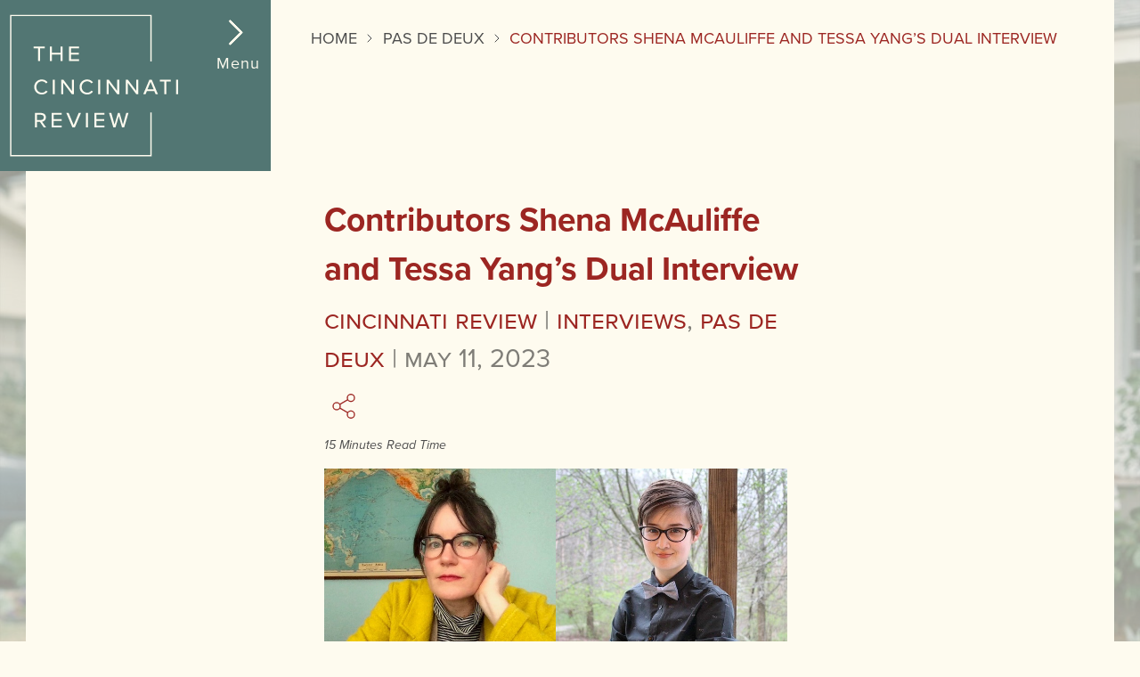

--- FILE ---
content_type: text/html; charset=UTF-8
request_url: https://www.cincinnatireview.com/pas-de-deux/contributors-shena-mcauliffe-and-tessa-yang-interview-each-other/?fbclid=IwAR0FOhgVhb8dWY7_bbYJI4BRn2nrmPIswJEPhSHyblJ9Hq83cLsxth82k3Y
body_size: 123868
content:
<!doctype html>
<html lang="en-US" class="no-js">
<head>
<script>//Detect JS
(function(H){H.className=H.className.replace(/\bno-js\b/,'js')})(document.documentElement)</script>
<meta charset="UTF-8" />
<meta name="viewport" content="width=device-width, initial-scale=1">

<meta name="theme-color" content="#527673"><meta name='robots' content='index, follow, max-image-preview:large, max-snippet:-1, max-video-preview:-1' />
	<style>img:is([sizes="auto" i], [sizes^="auto," i]) { contain-intrinsic-size: 3000px 1500px }</style>
	
	<!-- This site is optimized with the Yoast SEO plugin v26.3 - https://yoast.com/wordpress/plugins/seo/ -->
	<title>Contributors Shena McAuliffe and Tessa Yang&#039;s Dual Interview - The Cincinnati Review</title>
	<meta name="description" content="Authors of two recent story collections interview each other about genre decisions, the surprises and delights of publication, and how they define success." />
	<link rel="canonical" href="https://www.cincinnatireview.com/pas-de-deux/contributors-shena-mcauliffe-and-tessa-yang-interview-each-other/" />
	<meta property="og:locale" content="en_US" />
	<meta property="og:type" content="article" />
	<meta property="og:title" content="Contributors Shena McAuliffe and Tessa Yang&#039;s Dual Interview - The Cincinnati Review" />
	<meta property="og:description" content="Authors of two recent story collections interview each other about genre decisions, the surprises and delights of publication, and how they define success." />
	<meta property="og:url" content="https://www.cincinnatireview.com/pas-de-deux/contributors-shena-mcauliffe-and-tessa-yang-interview-each-other/" />
	<meta property="og:site_name" content="The Cincinnati Review" />
	<meta property="article:publisher" content="https://facebook.com/CincinnatiReview" />
	<meta property="article:author" content="http://www.facebook.com/CincinnatiReview" />
	<meta property="article:published_time" content="2023-05-11T13:00:00+00:00" />
	<meta property="article:modified_time" content="2025-08-06T19:19:24+00:00" />
	<meta property="og:image" content="https://www.cincinnatireview.com/wp-content/uploads/2023/05/two-authors.jpg" />
	<meta property="og:image:width" content="574" />
	<meta property="og:image:height" content="393" />
	<meta property="og:image:type" content="image/jpeg" />
	<meta name="author" content="Cincinnati Review" />
	<meta name="twitter:card" content="summary_large_image" />
	<meta name="twitter:creator" content="@https://twitter.com/CincinnReview" />
	<meta name="twitter:site" content="@CincinnReview" />
	<meta name="twitter:label1" content="Written by" />
	<meta name="twitter:data1" content="Cincinnati Review" />
	<meta name="twitter:label2" content="Est. reading time" />
	<meta name="twitter:data2" content="14 minutes" />
	<script type="application/ld+json" class="yoast-schema-graph">{"@context":"https://schema.org","@graph":[{"@type":"Article","@id":"https://www.cincinnatireview.com/pas-de-deux/contributors-shena-mcauliffe-and-tessa-yang-interview-each-other/#article","isPartOf":{"@id":"https://www.cincinnatireview.com/pas-de-deux/contributors-shena-mcauliffe-and-tessa-yang-interview-each-other/"},"author":{"@id":"https://www.cincinnatireview.com/#/schema/person/f4e2b6c233d86e88281fca1765f56b67"},"headline":"Contributors Shena McAuliffe and Tessa Yang&#8217;s Dual Interview","datePublished":"2023-05-11T13:00:00+00:00","dateModified":"2025-08-06T19:19:24+00:00","mainEntityOfPage":{"@id":"https://www.cincinnatireview.com/pas-de-deux/contributors-shena-mcauliffe-and-tessa-yang-interview-each-other/"},"wordCount":2922,"publisher":{"@id":"https://www.cincinnatireview.com/#organization"},"image":{"@id":"https://www.cincinnatireview.com/pas-de-deux/contributors-shena-mcauliffe-and-tessa-yang-interview-each-other/#primaryimage"},"thumbnailUrl":"https://www.cincinnatireview.com/wp-content/uploads/2023/05/two-authors.jpg","keywords":["Benjamin Percy","Carmen Maria Machado","fiction collection","flash fiction","Kim Fu","Shena McAuliffe","short story","Tessa Yang","The Runaway Restaurant","We Are a Teeming Wilderness"],"articleSection":["Interviews","Pas de Deux"],"inLanguage":"en-US"},{"@type":"WebPage","@id":"https://www.cincinnatireview.com/pas-de-deux/contributors-shena-mcauliffe-and-tessa-yang-interview-each-other/","url":"https://www.cincinnatireview.com/pas-de-deux/contributors-shena-mcauliffe-and-tessa-yang-interview-each-other/","name":"Contributors Shena McAuliffe and Tessa Yang's Dual Interview - The Cincinnati Review","isPartOf":{"@id":"https://www.cincinnatireview.com/#website"},"primaryImageOfPage":{"@id":"https://www.cincinnatireview.com/pas-de-deux/contributors-shena-mcauliffe-and-tessa-yang-interview-each-other/#primaryimage"},"image":{"@id":"https://www.cincinnatireview.com/pas-de-deux/contributors-shena-mcauliffe-and-tessa-yang-interview-each-other/#primaryimage"},"thumbnailUrl":"https://www.cincinnatireview.com/wp-content/uploads/2023/05/two-authors.jpg","datePublished":"2023-05-11T13:00:00+00:00","dateModified":"2025-08-06T19:19:24+00:00","description":"Authors of two recent story collections interview each other about genre decisions, the surprises and delights of publication, and how they define success.","breadcrumb":{"@id":"https://www.cincinnatireview.com/pas-de-deux/contributors-shena-mcauliffe-and-tessa-yang-interview-each-other/#breadcrumb"},"inLanguage":"en-US","potentialAction":[{"@type":"ReadAction","target":["https://www.cincinnatireview.com/pas-de-deux/contributors-shena-mcauliffe-and-tessa-yang-interview-each-other/"]}],"author":{"@id":"https://www.cincinnatireview.com/#/schema/person/f4e2b6c233d86e88281fca1765f56b67"}},{"@type":"ImageObject","inLanguage":"en-US","@id":"https://www.cincinnatireview.com/pas-de-deux/contributors-shena-mcauliffe-and-tessa-yang-interview-each-other/#primaryimage","url":"https://www.cincinnatireview.com/wp-content/uploads/2023/05/two-authors.jpg","contentUrl":"https://www.cincinnatireview.com/wp-content/uploads/2023/05/two-authors.jpg","width":574,"height":393,"caption":"A double photo with Shena McAuliffe on the left and Tessa Yang on the right"},{"@type":"BreadcrumbList","@id":"https://www.cincinnatireview.com/pas-de-deux/contributors-shena-mcauliffe-and-tessa-yang-interview-each-other/#breadcrumb","itemListElement":[{"@type":"ListItem","position":1,"name":"Home","item":"https://www.cincinnatireview.com/"},{"@type":"ListItem","position":2,"name":"Pas de Deux","item":"https://www.cincinnatireview.com/category/pas-de-deux/"},{"@type":"ListItem","position":3,"name":"Contributors Shena McAuliffe and Tessa Yang&#8217;s Dual Interview"}]},{"@type":"WebSite","@id":"https://www.cincinnatireview.com/#website","url":"https://www.cincinnatireview.com/","name":"The Cincinnati Review","description":"Publishing great literature and art since 2003","publisher":{"@id":"https://www.cincinnatireview.com/#organization"},"potentialAction":[{"@type":"SearchAction","target":{"@type":"EntryPoint","urlTemplate":"https://www.cincinnatireview.com/?s={search_term_string}"},"query-input":{"@type":"PropertyValueSpecification","valueRequired":true,"valueName":"search_term_string"}}],"inLanguage":"en-US"},{"@type":"Organization","@id":"https://www.cincinnatireview.com/#organization","name":"The Cincinnati Review","url":"https://www.cincinnatireview.com/","logo":{"@type":"ImageObject","inLanguage":"en-US","@id":"https://www.cincinnatireview.com/#/schema/logo/image/","url":"https://www.cincinnatireview.com/wp-content/uploads/2023/11/cropped-logo_redcircle.png","contentUrl":"https://www.cincinnatireview.com/wp-content/uploads/2023/11/cropped-logo_redcircle.png","width":512,"height":512,"caption":"The Cincinnati Review"},"image":{"@id":"https://www.cincinnatireview.com/#/schema/logo/image/"},"sameAs":["https://facebook.com/CincinnatiReview","https://x.com/CincinnReview","https://www.instagram.com/cincinnatireview/","https://bsky.app/profile/cincinnatireview.bsky.social"]},{"@type":"Person","@id":"https://www.cincinnatireview.com/#/schema/person/f4e2b6c233d86e88281fca1765f56b67","name":"Cincinnati Review","image":{"@type":"ImageObject","inLanguage":"en-US","@id":"https://www.cincinnatireview.com/#/schema/person/image/8a2864d90ae696b2e4f4da37b8b8234b","url":"https://secure.gravatar.com/avatar/b35d31ddcd22a46f26beb5dd845d6d8828dd04e5603e46488e23259cc6863897?s=96&d=mm&r=g","contentUrl":"https://secure.gravatar.com/avatar/b35d31ddcd22a46f26beb5dd845d6d8828dd04e5603e46488e23259cc6863897?s=96&d=mm&r=g","caption":"Cincinnati Review"},"description":"Since its inception in 2003, The Cincinnati Review has published many promising new and emerging writers as well as Pulitzer Prize winners and Guggenheim and MacArthur fellows. Poetry and prose from our pages have been selected to appear in the annual anthologies Best American Poetry, Best American Essays, New Stories from the South, Best American Short Stories, Best American Fantasy, Best American Mystery Stories, New Stories from the Midwest, and Best Creative Nonfiction. Learn More","sameAs":["https://www.cincinnatireview.com","http://www.facebook.com/CincinnatiReview","https://www.instagram.com/cincinnatireview/","https://x.com/https://twitter.com/CincinnReview"],"url":"https://www.cincinnatireview.com/author/admin/"}]}</script>
	<!-- / Yoast SEO plugin. -->


<link rel='dns-prefetch' href='//www.googletagmanager.com' />
<link rel='dns-prefetch' href='//use.typekit.net' />
<style id='acf-masthead-style-inline-css' type='text/css'>
/* Masthead */
ul.cr-masthead--section {
  list-style: none;
  margin: 0 0 2rem;
  pading: 0;
  -webkit-font-feature-settings: "smcp", "c2sc";
          font-feature-settings: "smcp", "c2sc";
  font-variant: all-small-caps;
}
ul.cr-masthead--section li {
  font-family: "proxima-nova","Open Sans","Gill Sans MT","Gill Sans",Corbel,Arial,sans-serif;
  font-family: var(--header-font-stack);
  font-size: 1.4rem;
}
ul.cr-masthead--section li a {
  color: #9C2622;
  color: var(--color-text-secondary);
}
ul.cr-masthead--section li a:hover {
  text-decoration-color: transparent;
}
ul.cr-masthead--section li span.cr-masthead--title {
  font-weight: 600;
}
@media (min-width: 768px) {
  ul.cr-masthead--section li {
    font-size: 1.8rem;
  }
}
</style>
<style id='acf-subscription-plans-style-inline-css' type='text/css'>
.subscription-container {
    --color-text-subscriptions: #4C4C4C;
    --color-text-sub-price: #9C2622;
    max-width: 1440px;
    margin: 0 auto;
    padding: 2.5rem 1.875rem;
    position: relative;
    z-index: 1;
    font-family: var(--accent-font-stack);
    color: var(--color-text-subscriptions, #4C4C4C);
}

/* Subscription Section */
.subscription-section {
    background-color: var(--color-bg-primary);
    border-radius: 8px;
    padding: 5.6rem 4.5rem 2.5rem;
    margin-bottom: 2.5rem;
    box-shadow: 0 4px 20px rgba(0, 0, 0, 0.1);
}

.subscription-header {
    text-align: center;
    margin-bottom: 2.8rem;
}

.subscription-title {
    font-size: 2.3rem;
    font-weight: 700;
    color: var(--color-text-sub-price, #9C2622);
    margin-bottom: 9px;
    line-height: 1.5;
}

.subscription-subtitle {
    font-size: 29px;
    font-weight: 400;
    color: var(--color-text-subscriptions, #4C4C4C);
    text-transform: uppercase;
    line-height: 1.5;
}

/* Subscription Tabs */
.subscription-tabs {
    margin-bottom: 22px;
}

.tab-container {
    display: flex;
    background-color: var(--color-border-input);
    border-radius: 1.37rem;
    padding: 2px;
    width: fit-content;
    margin: 0 auto;
}

.tab-button {
    background: none;
    border: none;
    padding: 9px 15px;
    border-radius: 18px;
    font-size: 0.8rem;
    font-weight: 400;
    color: var(--color-text-subscriptions, #4C4C4C);
    cursor: pointer;
    transition: all 0.3s ease;
    min-width: 5rem;
}

.tab-button.tab-active {
    background-color: #CFC5C4;
    color: var(--color-text-subscriptions, #4C4C4C);
    border: 1px solid var(--color-text-subscriptions, #4C4C4C);
}

.tab-button:not(.tab-active) {
    background-color: var(--color-border-input);
    color: var(--color-text-on-dark-bg);
    font-weight: 600;
    font-size: 0.875rem;
}

.tab-button:hover:not(.tab-active) {
    background-color: #5a5a5a;
}

.tab-button:focus {
    outline: 2px solid var(--color-border-primary);
    outline-offset: 2px;
}

.tab-button:focus-visible {
    outline: 2px solid var(--color-border-primary);
    outline-offset: 2px;
}

/* Subscription Plans */
.subscription-plans {
    display: grid;
    grid-template-columns: repeat(auto-fit, minmax(250px, 1fr));
    gap: 1rem;
}

.plan-card {
    background-color: #CFC5C4;
    border: 1px solid var(--color-text-subscriptions, #4C4C4C);
    border-radius: 9px;
    padding: 1.125rem 0.93rem;
    display: flex;
    flex-direction: column;
    gap: 1.125rem;
}

.plan-header {
    display: flex;
    flex-direction: column;
    gap: 0.5rem;
}

.plan-title {
    color: var(--color-text-subscriptions, #4C4C4C);
    font-family: var(--accent-font-stack);
    font-size: 1.43125rem;
    font-style: normal;
    font-weight: 600;
    line-height: 1.5;
    letter-spacing: 0.02863rem;
}

.plan-price {
    color: var(--color-text-sub-price, #9C2622);
    font-size: 1.43125rem;
    font-style: normal;
    font-weight: 600;
    line-height: 1.5;
    letter-spacing: 0.02863rem;
}

.plan-description {
    font-size: 1.25rem;
    line-height: 1.5;
}

.button.plan-button {
    font-weight: 600 !important;
    margin:0 !important;
    width: 100%;
    text-align: center;
    padding: 1rem 1.4rem !important;
}

.plan-features {
    margin-top:5px;
}

.plan-features ul {
    padding-left:1.4rem;
}

.plan-features li {
    font-size: 0.88438rem;
    padding:0 0 1rem;
}
</style>
<style id='acf-separator-style-inline-css' type='text/css'>
.content p.cr-end-mark, .wp-block p.cr-end-mark {
  margin: 3rem 0;
}
p.cr-end-mark svg {
  margin: 0 auto;
  width: 2rem;
  height: auto;
  stroke: transparent;
  display: block;
}
</style>
<style id='pdfemb-pdf-embedder-viewer-style-inline-css' type='text/css'>
.wp-block-pdfemb-pdf-embedder-viewer{max-width:none}

</style>
<link rel='stylesheet' id='chargebee-membership-css' href='https://www.cincinnatireview.com/wp-content/plugins/chargebee-wp-membership-plugin-PC2.0/public/css/chargebee-membership-public.css?ver=1.0.0' type='text/css' media='all' />
<link rel='stylesheet' id='um_fonticons_fa-css' href='https://www.cincinnatireview.com/wp-content/plugins/ultimate-member/assets/libs/legacy/fonticons/fonticons-fa.min.css?ver=2.10.6' type='text/css' media='all' />
<link rel='stylesheet' id='um-user-bookmarks-css' href='https://www.cincinnatireview.com/wp-content/plugins/um-user-bookmarks/assets/css/um-user-bookmarks.min.css?ver=2.1.6' type='text/css' media='all' />
<link rel='stylesheet' id='jjm_styles-css' href='https://www.cincinnatireview.com/wp-content/themes/cr-theme-2025/dist/assets/styles.css?ver=1.0.8' type='text/css' media='all' />
<link rel='stylesheet' id='crFonts-css' href='https://use.typekit.net/fkq2wjv.css' type='text/css' media='all' />
<link rel='stylesheet' id='um_modal-css' href='https://www.cincinnatireview.com/wp-content/plugins/ultimate-member/assets/css/um-modal.min.css?ver=2.10.6' type='text/css' media='all' />
<link rel='stylesheet' id='um_ui-css' href='https://www.cincinnatireview.com/wp-content/plugins/ultimate-member/assets/libs/jquery-ui/jquery-ui.min.css?ver=1.13.2' type='text/css' media='all' />
<link rel='stylesheet' id='um_tipsy-css' href='https://www.cincinnatireview.com/wp-content/plugins/ultimate-member/assets/libs/tipsy/tipsy.min.css?ver=1.0.0a' type='text/css' media='all' />
<link rel='stylesheet' id='um_raty-css' href='https://www.cincinnatireview.com/wp-content/plugins/ultimate-member/assets/libs/raty/um-raty.min.css?ver=2.6.0' type='text/css' media='all' />
<link rel='stylesheet' id='select2-css' href='https://www.cincinnatireview.com/wp-content/plugins/ultimate-member/assets/libs/select2/select2.min.css?ver=4.0.13' type='text/css' media='all' />
<link rel='stylesheet' id='um_fileupload-css' href='https://www.cincinnatireview.com/wp-content/plugins/ultimate-member/assets/css/um-fileupload.min.css?ver=2.10.6' type='text/css' media='all' />
<link rel='stylesheet' id='um_confirm-css' href='https://www.cincinnatireview.com/wp-content/plugins/ultimate-member/assets/libs/um-confirm/um-confirm.min.css?ver=1.0' type='text/css' media='all' />
<link rel='stylesheet' id='um_datetime-css' href='https://www.cincinnatireview.com/wp-content/plugins/ultimate-member/assets/libs/pickadate/default.min.css?ver=3.6.2' type='text/css' media='all' />
<link rel='stylesheet' id='um_datetime_date-css' href='https://www.cincinnatireview.com/wp-content/plugins/ultimate-member/assets/libs/pickadate/default.date.min.css?ver=3.6.2' type='text/css' media='all' />
<link rel='stylesheet' id='um_datetime_time-css' href='https://www.cincinnatireview.com/wp-content/plugins/ultimate-member/assets/libs/pickadate/default.time.min.css?ver=3.6.2' type='text/css' media='all' />
<link rel='stylesheet' id='um_fonticons_ii-css' href='https://www.cincinnatireview.com/wp-content/plugins/ultimate-member/assets/libs/legacy/fonticons/fonticons-ii.min.css?ver=2.10.6' type='text/css' media='all' />
<link rel='stylesheet' id='um_fontawesome-css' href='https://www.cincinnatireview.com/wp-content/plugins/ultimate-member/assets/css/um-fontawesome.min.css?ver=6.5.2' type='text/css' media='all' />
<link rel='stylesheet' id='um_common-css' href='https://www.cincinnatireview.com/wp-content/plugins/ultimate-member/assets/css/common.min.css?ver=2.10.6' type='text/css' media='all' />
<link rel='stylesheet' id='um_responsive-css' href='https://www.cincinnatireview.com/wp-content/plugins/ultimate-member/assets/css/um-responsive.min.css?ver=2.10.6' type='text/css' media='all' />
<link rel='stylesheet' id='um_styles-css' href='https://www.cincinnatireview.com/wp-content/plugins/ultimate-member/assets/css/um-styles.min.css?ver=2.10.6' type='text/css' media='all' />
<link rel='stylesheet' id='um_crop-css' href='https://www.cincinnatireview.com/wp-content/plugins/ultimate-member/assets/libs/cropper/cropper.min.css?ver=1.6.1' type='text/css' media='all' />
<link rel='stylesheet' id='um_profile-css' href='https://www.cincinnatireview.com/wp-content/plugins/ultimate-member/assets/css/um-profile.min.css?ver=2.10.6' type='text/css' media='all' />
<link rel='stylesheet' id='um_account-css' href='https://www.cincinnatireview.com/wp-content/plugins/ultimate-member/assets/css/um-account.min.css?ver=2.10.6' type='text/css' media='all' />
<link rel='stylesheet' id='um_misc-css' href='https://www.cincinnatireview.com/wp-content/plugins/ultimate-member/assets/css/um-misc.min.css?ver=2.10.6' type='text/css' media='all' />
<link rel='stylesheet' id='um_default_css-css' href='https://www.cincinnatireview.com/wp-content/plugins/ultimate-member/assets/css/um-old-default.min.css?ver=2.10.6' type='text/css' media='all' />
<script type="text/javascript" src="https://www.cincinnatireview.com/wp-content/plugins/cr-plugin-2025/lib/blocks/subscription-plans/script.js?ver=90bf2e6610013fdb9d79caa34de7ed3e" id="acf-subscription-plans-script-js"></script>
<script type="text/javascript" src="https://www.cincinnatireview.com/wp-includes/js/jquery/jquery.min.js?ver=3.7.1" id="jquery-core-js"></script>
<script type="text/javascript" src="https://www.cincinnatireview.com/wp-includes/js/jquery/jquery-migrate.min.js?ver=3.4.1" id="jquery-migrate-js"></script>
<script type="text/javascript" src="https://www.cincinnatireview.com/wp-includes/js/underscore.min.js?ver=1.13.7" id="underscore-js"></script>
<script type="text/javascript" id="wp-util-js-extra">
/* <![CDATA[ */
var _wpUtilSettings = {"ajax":{"url":"\/wp-admin\/admin-ajax.php"}};
/* ]]> */
</script>
<script type="text/javascript" src="https://www.cincinnatireview.com/wp-includes/js/wp-util.min.js?ver=90bf2e6610013fdb9d79caa34de7ed3e" id="wp-util-js"></script>
<script type="text/javascript" id="chargebee-membership-js-extra">
/* <![CDATA[ */
var cbm_validation_msg = {"error_label":"<strong>Error :<\/strong>","empty_username":"Please enter a username","empty_email":"Please enter a email","empty_password":"Please enter password","empty_confirm_password":"Please fill up confirm password","password_not_match":"Passwords do not match","existing_subscription":"You already have subscription.","not_exist_product":"This product doesn't exists.","payment_failed":"Sorry, Payment failed. Please try again.","confirm_redirect_payment":"You don't have credit card details available. You will be redirected to update payment method page. Click OK to continue."};
/* ]]> */
</script>
<script type="text/javascript" src="https://www.cincinnatireview.com/wp-content/plugins/chargebee-wp-membership-plugin-PC2.0/public/js/chargebee-membership-public.js?ver=1.0.0" id="chargebee-membership-js"></script>

<!-- Google tag (gtag.js) snippet added by Site Kit -->
<!-- Google Analytics snippet added by Site Kit -->
<script type="text/javascript" src="https://www.googletagmanager.com/gtag/js?id=GT-MKRLVPC" id="google_gtagjs-js" async></script>
<script type="text/javascript" id="google_gtagjs-js-after">
/* <![CDATA[ */
window.dataLayer = window.dataLayer || [];function gtag(){dataLayer.push(arguments);}
gtag("set","linker",{"domains":["www.cincinnatireview.com"]});
gtag("js", new Date());
gtag("set", "developer_id.dZTNiMT", true);
gtag("config", "GT-MKRLVPC");
/* ]]> */
</script>
<script type="text/javascript" src="https://www.cincinnatireview.com/wp-content/plugins/ultimate-member/assets/js/um-gdpr.min.js?ver=2.10.6" id="um-gdpr-js"></script>
<link rel="https://api.w.org/" href="https://www.cincinnatireview.com/wp-json/" /><link rel="alternate" title="JSON" type="application/json" href="https://www.cincinnatireview.com/wp-json/wp/v2/posts/18698" /><link rel="alternate" title="oEmbed (JSON)" type="application/json+oembed" href="https://www.cincinnatireview.com/wp-json/oembed/1.0/embed?url=https%3A%2F%2Fwww.cincinnatireview.com%2Fpas-de-deux%2Fcontributors-shena-mcauliffe-and-tessa-yang-interview-each-other%2F" />
<link rel="alternate" title="oEmbed (XML)" type="text/xml+oembed" href="https://www.cincinnatireview.com/wp-json/oembed/1.0/embed?url=https%3A%2F%2Fwww.cincinnatireview.com%2Fpas-de-deux%2Fcontributors-shena-mcauliffe-and-tessa-yang-interview-each-other%2F&#038;format=xml" />
<meta name="generator" content="Site Kit by Google 1.165.0" /><link rel="icon" href="https://www.cincinnatireview.com/wp-content/uploads/2023/11/cropped-logo_redcircle-32x32.png" sizes="32x32" />
<link rel="icon" href="https://www.cincinnatireview.com/wp-content/uploads/2023/11/cropped-logo_redcircle-192x192.png" sizes="192x192" />
<link rel="apple-touch-icon" href="https://www.cincinnatireview.com/wp-content/uploads/2023/11/cropped-logo_redcircle-180x180.png" />
<meta name="msapplication-TileImage" content="https://www.cincinnatireview.com/wp-content/uploads/2023/11/cropped-logo_redcircle-270x270.png" />
		<style type="text/css" id="wp-custom-css">
			/*Move to stylesheet*/
@media (min-width: 768px) {
	.no-js .main-navigation ul ul, .main-navigation ul ul.sub-menu {
		width:max-content;
	}
}
/*end*/
.um-field-block, .um-account-main div.um-account-heading, .um .um-field-label, .div.uimob800 .um-account-side li a, .um-account-side li a, .um span.um-req, .um:not(.um-admin), .um-field-checkbox-option, .um-field-radio-option, a.um-link-alt, .um-profile.um .um-profile-meta, .um-profile.um .um-name a, .um-profile.um .um-profile-headericon a  {
	color:var(--color-text-primary) !important;
}
.um-profile.um .um-profile-headericon li a {
	color:#4C4C4C !important;
}
.um-account-side li a.current, div.uimob800 .um-account-side li a.current:hover, .um .um-button, .um a.um-button, .um a.um-button.um-disabled:hover, .um a.um-button.um-disabled:focus, .um a.um-button.um-disabled:active, .um input[type=submit].um-button, .um input[type=submit].um-button:focus, .um input[type=submit]:disabled:hover {
    background: #9C2622 !important;
	background: var(--color-button-bg-dark-bg) !important;}
.return-to-top {
    text-align: center;
    margin-top:4.8rem;
    padding:0 1rem;
    font-size: 1.125rem;
    a {
      color: var(--color-link-underline);
    }
}		</style>
		
<style>
  footer.site-footer, .primary-header--inner {background-color: #527673}
</style>

</head>
<body class="wp-singular post-template-default single single-post postid-18698 single-format-standard wp-theme-cr-theme-2025" id="top-of-page">


<div class="jjm-skiplink-wrapper">
    <a href="#mainContent" class="jjm-skiplink button">Skip to main content</a>
</div>

<header class="primary">
        
  <div class="primary-header--inner">
      
    <a href="https://www.cincinnatireview.com" rel="home" class="home-link">
        <svg width="402" height="341" viewBox="0 0 402 341" alt="The Cincinnati Review" class="logo scale" role="image"><title>The Cincinnati Review</title><use xlink:href="#cr-logo"></use></svg>
    </a>

    <button class="menu-button nav-toggle" aria-expanded="false" aria-controls="site-header-menu">

      <div id="hamburger" class="cr-menu-icon">

          <svg class="icon icon-caret-right" aria-hidden="true"><use xlink:href="#icon-caret-right"></use></svg>
          <svg class="icon icon-menu" aria-hidden="true"><use xlink:href="#icon-menu"></use></svg>
          <svg class="icon icon-menu-close" aria-hidden="true"><use xlink:href="#icon-close"></use></svg>

      </div>

      <span>Menu</span>

    </button>

  </div><!--end .primary-header--inner-->


  <div class="menu-container">         
                        
    <div id="site-header-menu" class="site-header-menu">

        <button class="menu-button nav-toggle" aria-controls="site-header-menu">

            <div id="hamburger" class="cr-menu-icon">

                <svg class="icon icon-menu-close" aria-hidden="true" fill="none"><use xlink:href="#icon-close"></use></svg>

            </div>

        </button>

        <div class="nav-utility-icons">

          
            <a aria-label="Login" class="nav-utility-button" href="https://www.cincinnatireview.com/login/">
              <svg xmlns="http://www.w3.org/2000/svg" width="33" height="33" viewBox="0 0 33 33" fill="none" class="login-icon icon my-account-icon">
                <path d="M19.7619 16.7262L14.7025 21.7856C14.5586 21.9197 14.3683 21.9926 14.1717 21.9892C13.9751 21.9857 13.7875 21.9061 13.6485 21.767C13.5095 21.628 13.4298 21.4404 13.4263 21.2438C13.4229 21.0472 13.4958 20.8569 13.6299 20.713L17.3928 16.9489H5.05932C4.85805 16.9489 4.66502 16.8689 4.52269 16.7266C4.38037 16.5843 4.30042 16.3912 4.30042 16.1899C4.30042 15.9887 4.38037 15.7956 4.52269 15.6533C4.66502 15.511 4.85805 15.431 5.05932 15.431H17.3928L13.6299 11.6669C13.4958 11.523 13.4229 11.3327 13.4263 11.1361C13.4298 10.9395 13.5095 10.7519 13.6485 10.6129C13.7875 10.4738 13.9751 10.3942 14.1717 10.3907C14.3683 10.3872 14.5586 10.4602 14.7025 10.5943L19.7619 15.6537C19.904 15.7959 19.9838 15.9888 19.9838 16.1899C19.9838 16.3911 19.904 16.5839 19.7619 16.7262ZM27.3206 4.30042H19.2256C19.0243 4.30042 18.8313 4.38037 18.6889 4.52269C18.5466 4.66502 18.4667 4.85805 18.4667 5.05932C18.4667 5.2606 18.5466 5.45363 18.6889 5.59595C18.8313 5.73827 19.0243 5.81823 19.2256 5.81823H26.5617V26.5617H19.2256C19.0243 26.5617 18.8313 26.6416 18.6889 26.7839C18.5466 26.9263 18.4667 27.1193 18.4667 27.3206C18.4667 27.5218 18.5466 27.7149 18.6889 27.8572C18.8313 27.9995 19.0243 28.0795 19.2256 28.0795H27.3206C27.5218 28.0795 27.7149 27.9995 27.8572 27.8572C27.9995 27.7149 28.0795 27.5218 28.0795 27.3206V5.05932C28.0795 4.85805 27.9995 4.66502 27.8572 4.52269C27.7149 4.38037 27.5218 4.30042 27.3206 4.30042Z"/>
              </svg>
          </a>


                    

          <button aria-label="Toggle Theme" id="theme-toggle" class="nav-utility-button">
              <svg class="icon icon-sun active" id="icon-sun" viewBox="0 0 24 24" fill="none" stroke="currentColor">
                <title>Sun icon</title>
                <circle cx="12" cy="12" r="5"/>
                <path d="M12 1v2M12 21v2M4.22 4.22l1.42 1.42M18.36 18.36l1.42 1.42M1 12h2M21 12h2M4.22 19.78l1.42-1.42M18.36 5.64l1.42-1.42"/></svg>
              <svg class="icon icon-moon" id="icon-moon" viewBox="0 0 24 24" fill="none" stroke="currentColor">
                <title>Moon icon</title>
                <path d="M21 12.79A9 9 0 1 1 11.21 3 7 7 0 0 0 21 12.79z"/></svg>
          </button>

          <button aria-label="Search" class="nav-utility-button search"><svg class="icon" id="icon-search" viewBox="0 0 24 24" fill="none" stroke="currentColor"><title>Search icon</title>
            <circle cx="11" cy="11" r="8"/>
            <path d="m21 21-4.35-4.35"/></svg>
          </button>

      </div>
                
      <nav id="site-navigation" class="main-navigation" role="navigation" aria-label="Primary Menu">

        <ul id="primary-menu" class="primary-nav nav-primary"><li id="menu-item-25055" class="menu-item menu-item-type-post_type_archive menu-item-object-issue menu-item-has-children menu-item-25055"><a href="https://www.cincinnatireview.com/issues/">The Journal</a>
<ul class="sub-menu">
	<li id="menu-item-25056" class="menu-item menu-item-type-custom menu-item-object-custom menu-item-25056"><a href="https://www.cincinnatireview.com/issues?latest">Current Issue</a></li>
	<li id="menu-item-25057" class="menu-item menu-item-type-post_type_archive menu-item-object-issue menu-item-25057"><a href="https://www.cincinnatireview.com/issues/">Previous Issues</a></li>
	<li id="menu-item-25611" class="menu-item menu-item-type-post_type menu-item-object-page menu-item-25611"><a href="https://www.cincinnatireview.com/about-us/author-index-2/">Index</a></li>
</ul>
</li>
<li id="menu-item-25064" class="menu-item menu-item-type-post_type_archive menu-item-object-jjm_micros menu-item-has-children menu-item-25064"><a href="https://www.cincinnatireview.com/micros/">miCRo</a>
<ul class="sub-menu">
	<li id="menu-item-25066" class="menu-item menu-item-type-custom menu-item-object-custom menu-item-25066"><a href="https://www.cincinnatireview.com/micros?latest">Latest miCro</a></li>
	<li id="menu-item-25065" class="menu-item menu-item-type-post_type_archive menu-item-object-jjm_micros menu-item-25065"><a href="https://www.cincinnatireview.com/micros/">Previous miCRos</a></li>
</ul>
</li>
<li id="menu-item-27072" class="menu-item menu-item-type-post_type menu-item-object-page menu-item-27072"><a href="https://www.cincinnatireview.com/about-us/subscribe-to-the-cincinnati-review/">Subscribe</a></li>
<li id="menu-item-25067" class="menu-item menu-item-type-post_type menu-item-object-page menu-item-has-children menu-item-25067"><a href="https://www.cincinnatireview.com/about-us/">About Us</a>
<ul class="sub-menu">
	<li id="menu-item-25612" class="menu-item menu-item-type-post_type menu-item-object-page menu-item-25612"><a href="https://www.cincinnatireview.com/about-us/masthead/">Masthead</a></li>
	<li id="menu-item-25613" class="menu-item menu-item-type-post_type menu-item-object-page menu-item-25613"><a href="https://www.cincinnatireview.com/about-us/">About Us</a></li>
	<li id="menu-item-27216" class="menu-item menu-item-type-custom menu-item-object-custom menu-item-27216"><a href="https://secure.touchnet.net/C21575_ustores/web/store_main.jsp?STOREID=19&#038;SINGLESTORE=true">Shop</a></li>
	<li id="menu-item-25074" class="menu-item menu-item-type-post_type menu-item-object-page menu-item-25074"><a href="https://www.cincinnatireview.com/submission-guidelines-2021/">Submissions</a></li>
</ul>
</li>
</ul>      
      </nav>

      <div class="site-search search-open">
          
        <h4 class="screen-reader-text">Search</h4>

        <svg class="icon" id="icon-search" viewBox="0 0 24 24" fill="none" stroke="currentColor"><title>Search icon</title>
          <circle cx="11" cy="11" r="8"/>
          <path d="m21 21-4.35-4.35"/>
        </svg>

        <form role="search" method="get" class="search-form" action="https://www.cincinnatireview.com/">
	<label>
		<span class="screen-reader-text">Search for:</span>		
	</label>
	<input type="search" class="search-field"
		placeholder="Search …"
		value="" name="s"
		title="Search for:" />
	<input type="submit" class="search-submit"
		value="Search" />
</form>
      </div>

    </div>

  </div><!--close .menu-container-->

</header>
<img width="2040" height="2550" src="https://www.cincinnatireview.com/wp-content/uploads/2025/09/georgeforCR.jpg" class="hero-bg-image" alt="" style="opacity:0.4;object-position:50% 33%;" decoding="async" fetchpriority="high" srcset="https://www.cincinnatireview.com/wp-content/uploads/2025/09/georgeforCR.jpg 2040w, https://www.cincinnatireview.com/wp-content/uploads/2025/09/georgeforCR-360x450.jpg 360w, https://www.cincinnatireview.com/wp-content/uploads/2025/09/georgeforCR-682x853.jpg 682w, https://www.cincinnatireview.com/wp-content/uploads/2025/09/georgeforCR-265x331.jpg 265w, https://www.cincinnatireview.com/wp-content/uploads/2025/09/georgeforCR-520x650.jpg 520w, https://www.cincinnatireview.com/wp-content/uploads/2025/09/georgeforCR-1229x1536.jpg 1229w, https://www.cincinnatireview.com/wp-content/uploads/2025/09/georgeforCR-1638x2048.jpg 1638w, https://www.cincinnatireview.com/wp-content/uploads/2025/09/georgeforCR-1550x1938.jpg 1550w" sizes="(max-width: 2040px) 100vw, 2040px" />
<div class="content-wrapper">

    <main id="mainContent" class="cr-post post-18698 post type-post status-publish format-standard has-post-thumbnail hentry category-interviews category-pas-de-deux tag-benjamin-percy tag-carmen-maria-machado tag-fiction-collection tag-flash-fiction tag-kim-fu tag-shena-mcauliffe tag-short-story tag-tessa-yang tag-the-runaway-restaurant tag-we-are-a-teeming-wilderness">

        <nav class="cr-breadcrumbs" aria-label="You are here:"><ol><li><a href="https://www.cincinnatireview.com/">Home</a></li>  <li><a href="https://www.cincinnatireview.com/category/pas-de-deux/">Pas de Deux</a></li>  <li>Contributors Shena McAuliffe and Tessa Yang&#8217;s Dual Interview</li></ol></nav>
        <div class="cr-post--wrapper">

            <article class="cr-post--article" id="article-top">
                
                <header class="cr-post--header">

                    <h1>Contributors Shena McAuliffe and Tessa Yang&#8217;s Dual Interview</h1>

                    <p class="cr-post--meta"><a href="https://www.cincinnatireview.com/author/admin/" title="Posts by Cincinnati Review" class="author url fn" rel="author">Cincinnati Review</a> | <a href="https://www.cincinnatireview.com/category/interviews/" rel="category tag">Interviews</a>, <a href="https://www.cincinnatireview.com/category/pas-de-deux/" rel="category tag">Pas de Deux</a> | <time class="entry-date published" datetime="2023-05-11T09:00:00-04:00">May 11, 2023</time></p><div class="cr-post--save-share">

    
    <button type="share" class="cr-share-button" aria-label="Share This Page"><svg class="icon"><use xlink:href="#icon-share"></use></svg></button>
</div><p class="cr-post--read-time">15 Minutes Read Time</p>
                </header>

                <div class="cr-post--content content">

                    
<div class="wp-block-columns">
<div class="wp-block-column">
<figure class="wp-block-image size-full"><a href="https://www.cincinnatireview.com/wp-content/uploads/2023/05/McAuliffe.jpg"><img decoding="async" width="500" height="404" src="https://www.cincinnatireview.com/wp-content/uploads/2023/05/McAuliffe.jpg" alt="Shena McAuliffe leaning her chin slightly on her left hand. She is wearing a yellow jacket and glasses and sits in front of a partial map of the world." class="wp-image-18700" srcset="https://www.cincinnatireview.com/wp-content/uploads/2023/05/McAuliffe.jpg 500w, https://www.cincinnatireview.com/wp-content/uploads/2023/05/McAuliffe-300x242.jpg 300w" sizes="(max-width: 500px) 100vw, 500px" /></a><figcaption class="wp-element-caption">Shena McAuliffe</figcaption></figure>
</div>



<div class="wp-block-column">
<figure class="wp-block-image size-full"><a href="https://www.cincinnatireview.com/wp-content/uploads/2023/05/Yang-author-pic-2018-1.jpg"><img decoding="async" width="497" height="409" src="https://www.cincinnatireview.com/wp-content/uploads/2023/05/Yang-author-pic-2018-1.jpg" alt="Tessa Yang in a black button-down shirt and silver bow tie, with fall or spring trees behind her." class="wp-image-18702" srcset="https://www.cincinnatireview.com/wp-content/uploads/2023/05/Yang-author-pic-2018-1.jpg 497w, https://www.cincinnatireview.com/wp-content/uploads/2023/05/Yang-author-pic-2018-1-300x247.jpg 300w" sizes="(max-width: 497px) 100vw, 497px" /></a><figcaption class="wp-element-caption">Tessa Yang</figcaption></figure>
</div>
</div>



<p><strong>Managing Editor Lisa Ampleman: </strong>We love the chance to put our contributors in conversation—in fact, in addition to our <a href="https://www.cincinnatireview.com/category/interviews/" target="_blank" rel="noreferrer noopener">Interviews series</a>, we&#8217;ve featured <a href="https://www.cincinnatireview.com/category/pas-de-deux/" target="_blank" rel="noreferrer noopener">Pas de Deux</a>, a duet interview in which the authors ask questions of each other. This week we&#8217;re glad to host a chat between previous contributors Tessa Yang (<a href="https://www.cincinnatireview.com/issue/17-1/" target="_blank" rel="noreferrer noopener">Issue 17.1</a>) and Shena McAuliffe (<a href="https://www.cincinnatireview.com/issue/15-1/" target="_blank" rel="noreferrer noopener">Issue 15.1</a>), both of whom published short story collections in the past few months.</p>



<p><strong>Shena McAuliffe: Congratulations on your fabulous story collection, <em><a href="https://713books.com/2022/10/10/the-runaway-restaurant-stories-by-tessa-yang-available-this-week/" target="_blank" rel="noreferrer noopener">The Runaway Restaurant</a></em>! It’s such a delightful mix—from the playful flash fiction of <a href="https://www.smokelong.com/stories/princess-shipwreck/" target="_blank" rel="noreferrer noopener">“Princess Shipwreck”</a> to the alluring, sexy supermodels of “Biohack.&#8221; I love your speculative premises and your keen attention to language. I also know that you’re currently working on a novel. Do you find that you approach the task of writing differently when you’re writing flash fiction versus a short story versus a novel?&nbsp; Do you know which mode or length you’re working in when you begin?</strong></p>



<p><strong>Tessa Yang</strong>: I think I&#8217;ve gotten better at finding the right-sized container for a story at the outset. Flash, for me, is most conducive to concept-driven pieces where the larger world matters more than character development. &#8220;Princess Shipwreck&#8221; is a good example of that. We don&#8217;t know anything about the princesses as individuals, their relationships with each other, or even why they were on a ship. (Personally I like to imagine they were returning from a princess convention overseas). A longer story would be hard-pressed to ignore those details. When I read or write novels, I&#8217;m interested in witnessing characters change over time. And then short stories are somewhere in the middle—more character-focused than flash but, because of their relative brevity, more subtle in their depiction of character transformation than novels. The longer the work, the more structured my approach. My novel has an outline, for instance; I’ve never needed to outline short fiction. The narrative unspools and I follow. But a novel is so long, I’m more likely to get tangled up and lose my way.</p>



<p><strong>I have a similar question for you, but about genre. One of the many things I loved about your just-released story collection,<em> <a href="https://www.press53.com/short-fiction/we-are-a-teeming-wilderness" target="_blank" rel="noreferrer noopener">We Are a Teeming Wilderness</a></em>, was how much I learned from each story—from Egyptian funerary customs to the manufacturing and marketing of silk hosiery! These strike me as being meticulously researched pieces, and since I know you also write nonfiction: What makes you decide to take a subject and write a story about it, versus an essay? Have there been any subjects you&#8217;ve explored in both fiction and nonfiction?</strong></p>



<p><strong>SM:</strong> Research is certainly key to my process in either genre. I tend to write fiction when there’s a compelling gap in what I can learn about a person or subject, especially when I’m writing historical fiction. I’m drawn to people in history who seem to have had a progressive vision or insight about one thing, but are completely wrong about something else—visionaries with blind spots. For example, Eliza Farnham, the protagonist of my story “Benevolence,” was the first matron of the women’s wing at Sing Sing prison. She recognized that people could change or grow, that having committed a crime did not mean a person was inherently or permanently criminal, but her methods of education or rehabilitation included the practice of phrenology (which relies on racist stereotypes that quickly lead down an ideological path to genocide). Anyway, people and their infinite complexities and contradictions become the characters who often lead the way when I’m writing fiction.</p>



<p>But this decision about genre can be unpredictable. <a href="https://louisville.edu/miraclemonocle/issue-15/shena-mcauliffe" target="_blank" rel="noreferrer noopener">“The Other Matter,”</a> which is one of the most recent stories included in my book, started as research for a novel and then was going to also be an essay about gloves. One of the things I learned in my research was that one of the earliest mentions of gloves in literature is in the <em>Odyssey</em>, when Odysseus’s father, Laertes, is working in his garden. I got sidetracked from the essay and ended up writing the story of Odysseus’s reunion with his father instead. But maybe I’ll write that essay now that I’m thinking of it again, and I don’t know if any of this will make it into the novel in the end.</p>



<p><strong>One of my favorite stories in your book is “Haunting Grounds,” which is a ghost story, and like many ghost stories, it includes some haunting history. In this case, Nancy carries with her to the afterlife some painful memories of the incarceration of Japanese Americans during the Second World War, including her family. Like many of your stories, this one is both serious and humorous, rooted in recognizable reality yet completely, delightfully whimsical and strange. Is there a method to how you balance such qualities in your stories?</strong></p>



<figure class="wp-block-image alignright size-full"><a href="https://www.cincinnatireview.com/wp-content/uploads/2023/05/the-runaway-restaurant-front-1.png"><img loading="lazy" decoding="async" width="323" height="500" src="https://www.cincinnatireview.com/wp-content/uploads/2023/05/the-runaway-restaurant-front-1.png" alt="The cover of Tessa Yang's story collection, The Runaway Restaurant" class="wp-image-18704" srcset="https://www.cincinnatireview.com/wp-content/uploads/2023/05/the-runaway-restaurant-front-1.png 323w, https://www.cincinnatireview.com/wp-content/uploads/2023/05/the-runaway-restaurant-front-1-194x300.png 194w" sizes="auto, (max-width: 323px) 100vw, 323px" /></a></figure>



<p><strong>TY: </strong>Contrast is something I’m naturally drawn to as a writer. Horror and humor, playfulness and anger, the supernatural and the mundane. The balance begins with the idea: a ghost (unfamiliar) is trying to find a home in a world where people claim not to have room for her (familiar). Then my attention shifts to locating smaller contrasts within scenes. Is there an image that could suggest something sinister in an otherwise innocuous setting? Could an antagonist do something that reveals a glimmer of human absurdity? I remember when I was writing as a kid, and I would get to a scene that was really serious, I’d sometimes slip in a random joke to break out of the melodrama. I was always trying to work against the dominant atmosphere. Benjamin Percy refers to this technique as “modulation” in his craft book <em><a href="https://www.graywolfpress.org/books/thrill-me" target="_blank" rel="noreferrer noopener">Thrill Me</a></em>, but fundamentally I think it’s just how I keep my work surprising—and therefore interesting—to myself.</p>



<p><strong>A delightful quality I noticed in your work is the inclusion of images. “The Mugged Body,” for example, is accompanied by an anatomical diagram that readers must refer back to in order to make sense of the story, which is itself about a character trying to make sense of a traumatic experience through the same image. I loved that metafictional layering and how it invited a type of engagement I don’t often see in fiction. How does visual material factor into your writing process?</strong></p>



<p><strong>SM:</strong> As an undergraduate, I minored in photography, and I’ve always been compelled by visual imagery. When I was working toward my PhD at the University of Utah, I was lucky to take a class on Visual Poetics with poet and essayist Paisley Rekdal, which is actually when I wrote “The Mugged Body.” The writing I do in response to visual images is often less linear than some of my other writing, perhaps getting closer to poetry than many of us prose writers usually venture. There are a number of stories in <em>WAATW</em> that have a connection to visual images that aren’t included with the story. “Shelter,” for example, begins with the description of a photograph that is similar to my parents’ wedding photograph, and I often think of that story as a prose scrapbook of a fictional family. I began writing it when I was taking a course on the history of documentary film and photography. “Benevolence,” too, began in relation to material I encountered in that course about Jeremy Bentham’s Panopticon, and the work of Francis Galton, whose ideas led to the development of the pseudoscience of phrenology. Now that I think about it, my interest in visual images, especially photography, is always lurking pretty near the surface, but more simply, I really love sifting through old photographs and postcards and daydreaming about the people and places I see in them. I hope to share this little delight—and part of my process—with my readers.</p>



<p><strong><em>The Runaway Restaurant </em>has been out in the world for about six months now. What was the path to publication like for you? And have there been any particular surprises or delights for you now that your stories have been gathered together and published as a book?</strong></p>



<p><strong>TY: </strong>My path was a little . . . backward? Circuitous? It wasn’t what I expected. An agent contacted me in 2019 after reading “Biohack” in <em>Joyland</em> and asked if I had any book-length work for her to consider. I sent her the version of <em>The Runaway Restaurant </em>I was working with at the time. She passed on it; I wasn’t too disappointed, since I knew story collections are hard sells for a lot of agents and had figured I’d be going the small-press route anyway.</p>



<p>A few months later, that’s what I did: send the manuscript around to contests and open reading periods. Leland, from 7.13 Books, got back to me in early 2020. He wanted to publish the book but encouraged me to do one serious round of querying first. He’s a writer himself and very supportive of authors exploring all their options. You only get one debut and you want it to land with the right people. So I ended up querying twenty-five or thirty agents with a book deal in my back pocket, which felt strange. This was also spring of 2020—a strange and scary time. I got a handful of manuscript requests but no takers. I ended up signing with 7.13 in December and feeling really positive about the decision, in part because I’d taken those eight months to think it through and learn more about the press. Since it would be almost two years until <em>The Runaway Restaurant </em>was released, I was able to continue revising the stories and even write a new one, which replaced a piece in the original manuscript that had never fully satisfied me.</p>



<p>As for surprises or delights, I did sign with an agent last year, who reached out after she read <em>The Runaway Restaurant</em>. Another delight has been hearing from people in my life who’ve read my book, some of them folks I haven’t seen or spoken to in years. I love hearing people’s reactions to particular stories. My sister (a fellow cat lady) got a kick out of the cat-summoning superpowers in “Others Like You.” A friend got <em>literal chills </em>on the last page of “Princess Shipwreck.” One of my aunts was a little afraid of “Biohack.” I know how busy everyone is, and I’m honored that anyone wants to carve out a few minutes or hours to spend with my stories&nbsp; . . . even if I freak them out!</p>



<p><strong>What role have literary magazines played in your publishing process and development as a writer? What’s one magazine more people should be reading?</strong></p>



<figure class="wp-block-image alignright size-full is-style-default"><a href="https://www.cincinnatireview.com/wp-content/uploads/2023/05/WeAreaTeemingWildernessbyShenaMcAullife.jpg"><img loading="lazy" decoding="async" width="322" height="500" src="https://www.cincinnatireview.com/wp-content/uploads/2023/05/WeAreaTeemingWildernessbyShenaMcAullife.jpg" alt="The cover of Shena McAuliffe's story collection We Are a Teeming Wilderness, winner of the Press 53 Award for Short Fiction" class="wp-image-18706" srcset="https://www.cincinnatireview.com/wp-content/uploads/2023/05/WeAreaTeemingWildernessbyShenaMcAullife.jpg 322w, https://www.cincinnatireview.com/wp-content/uploads/2023/05/WeAreaTeemingWildernessbyShenaMcAullife-193x300.jpg 193w" sizes="auto, (max-width: 322px) 100vw, 322px" /></a></figure>



<p><strong>SM: </strong>It’s hard to overestimate the role that literary magazines have played in my development as a writer. Almost all of the stories included <em>WAATW</em> were first published in a literary magazine, and these small successes allowed me to build the collection slowly, while enjoying the occasional satisfaction of seeing my stories in print, among admirable work by other writers. And online journals have provided an accessible platform that reaches readers beyond our sometimes narrow literary circles. And the deeply committed editors of these journals have helped me revise stories into better versions of themselves, so I owe a lot to editors that selected and helped refine my stories over the years. Of course I have experienced my fair share of rejections too, which has invited me to rethink my work, or even sometimes just let one go and move on to new work.</p>



<p>As for one magazine people should be reading—it’s so difficult to pick a single journal above all the others! But I really love the work that <a href="https://copper-nickel.org/" target="_blank" rel="noreferrer noopener"><em>Copper Nickel</em></a> has been publishing. They always have an amazing, compelling cover design, with more visual art inside, and a balance of formally inventive writing that is sometimes meditative, sometimes voice-driven, always thought-provoking.</p>



<p><strong>What about you? Do you have a must-read lit journal these days? And while we’re on the topic of recommendations, do you have any favorite short story collections?</strong></p>



<p><strong>TY: </strong>I’m a fan of the whole Escape Artists family of genre fiction podcasts: Escape Pod, PseudoPod, PodCastle, and CatsCast. I have a hard time paying attention to audiobooks, but a twenty- to forty-minute story is perfect for breaking up a long drive. When reading, I can’t help but notice details like paragraph length, sentence structure, and whether an author likes the semicolon a little too much (spoken as someone who likes the semicolon a little too much). Being read <em>to </em>transports me back to that childhood state where I’m simply being swept up in the pleasure of the story.</p>



<p><em><a href="https://www.graywolfpress.org/books/her-body-and-other-parties" target="_blank" rel="noreferrer noopener">Her Body and Other Parties </a></em>by Carmen Maria Machado remains one of my favorite books ever. I also recently reread, and loved even more the second time, <em><a href="https://tinhouse.com/book/lesser-known-monsters-of-the-21st-century/" target="_blank" rel="noreferrer noopener">Lesser Known Monsters of the 21st Century</a> </em>by Kim Fu. Those are both authors who can sell you on the strangest concept in three sentences and then spend the rest of the story spinning magic from it.</p>



<p><strong>I’ll wrap up with a question that I ponder a lot these days: How do you define success as an author? How much does publication factor into it?</strong></p>



<p><strong>SM: </strong>Great question! My understanding of “success” is always shifting. One of the most thrilling moments in my writing life was when I received my very first acceptance from a literary magazine. And there have been many triumphs since then. I try to remember to pause and acknowledge successes when they come, because, of course, a writing life is also full of feelings of failure, and we’re always setting another goal for ourselves. It’s easy to let success become something that is measured only externally—by publication, book deals or sales, prizes, reviews . . . But publishing a book is a milestone that provides a sense of satisfaction, and a feeling of closure on a project or era of one’s writing life. I wrote the stories in <em>We Are a Teeming Wilderness</em> across a decade and a half; each story felt like a success when I finished it, and to have them together, in a collection, gives them a second life. Now these stories are in conversation with each other, and they’ve become more shareable.</p>



<p>But writing and publishing are separate activities. Our stories, and especially our books, often make their way into the world long after we’ve written them, if they make it into the world at all. Writing is and must be its own pleasure, and for me, there’s nothing like the feeling of getting lost in a story when I’m writing it—the infinite possibilities, the flights of imagination and discovery, the surety that <em>this one</em> will really get at something amazing. The feeling of writing, when it’s going well, is the only thing that can really keep me coming back to it. Ultimately, the biggest success is just being there, deep in the words, and experiencing that rare feeling of flying.</p>



<p><strong>And you? How do you define success as an author these days?</strong></p>



<p><strong>TY: </strong>I relate to a lot of what you said. Publishing does play a role in how I think about success. I’m writing to reach people, and at its core, that’s what publishing is about: a work meeting a public. Publishing also helped me to develop a sense of professionalism as an author, to move from “person-who-writes” to “writer.” That kind of validation matters, particularly in a society that is quick to relegate artistic pursuits to hobbies.</p>



<p>But as you aptly put it: Writing and publishing are separate activities. I experience victories on the page that will never be validated through a publication or award. Maybe it’s manipulating syntax into a prose rhythm that perfectly mirrors the action of a scene. Or placing a super satisfying retort in the mouth of a character finally learning to stick up for herself. Or finding the right description for a look on someone’s face, a certain shade of green, a thunderstorm, a birthday cake, a spaceship. This is success at the level of imagination and language, and it’s why I write: to figure out what I want to say and then say it with absolute precision, over and over again.</p>



<p><strong>Shena McAuliffe</strong>&#8216;s essay &#8220;Overgrown Stairway, Richmond, Indiana&#8221; was published in <em>The Cincinnati Review</em>&#8216;s Issue 15.1. She is the author of&nbsp;the novel&nbsp;<em><a href="https://blacklawrencepress.com/books/the-good-echo/" target="_blank" rel="noreferrer noopener">The Good Echo</a> </em>(Black Lawrence Press, 2018),<em>&nbsp;</em>the essay collection&nbsp;<em><a href="https://upcolorado.com/university-of-alaska-press/item/5728-glass-light-electricity" target="_blank" rel="noreferrer noopener">Glass, Light, Electricity</a> </em>(University of Alaska Press, 2020),<em>&nbsp;</em>and a collection of short stories,&nbsp;<em><a href="https://www.press53.com/short-fiction/we-are-a-teeming-wilderness" target="_blank" rel="noreferrer noopener">We Are a Teeming Wilderness</a>,&nbsp;</em>winner of the 2022 Press 53 Prize for Short&nbsp;Fiction. She grew up in Wisconsin and Colorado, and now lives in Schenectady, New York, where she is an assistant professor of&nbsp;fiction&nbsp;at Union College.&nbsp;</p>



<p><strong>Tessa Yang</strong>&#8216;s story &#8220;Night Shift&#8221; appeared in <em>The Cincinnati Review</em>&#8216;s Issue 17.1 and will be reprinted in&nbsp;<em><a href="https://iupress.org/9780253066800/a-flame-called-indiana/" target="_blank" rel="noreferrer noopener">A Flame Called Indiana: An Anthology of Contemporary Hoosier Writing</a>, </em>forthcoming from Indiana University Press later this year. Her debut story collection,&nbsp;<em>The Runaway Restaurant, </em>was published by 7.13 Books in 2022. She is an assistant professor of literature, media, and writing at Hartwick College and is currently at work on a novel. Find her on Twitter: <a href="https://twitter.com/ThePtessadactyl" target="_blank" rel="noreferrer noopener">@ThePtessadactyl.</a></p>

                </div><!-- Close cr-post--content -->

                
                <aside class="cr-related-content cr-related-posts"><h2>More Posts Like This</h2>        
        <div class="cr-related-content--item">

            <a href="https://www.cincinnatireview.com/interviews/interview-with-editor-in-residence-erica-dawson/" class="thumb"><img width="366" height="206" src="https://www.cincinnatireview.com/wp-content/uploads/2024/08/Dawson-Interview-Website.png" class="scale wp-post-image" alt="Interview with Editor-in-Residence Erica Dawson" decoding="async" loading="lazy" srcset="https://www.cincinnatireview.com/wp-content/uploads/2024/08/Dawson-Interview-Website.png 1366w, https://www.cincinnatireview.com/wp-content/uploads/2024/08/Dawson-Interview-Website-500x281.png 500w, https://www.cincinnatireview.com/wp-content/uploads/2024/08/Dawson-Interview-Website-1024x576.png 1024w, https://www.cincinnatireview.com/wp-content/uploads/2024/08/Dawson-Interview-Website-768x432.png 768w, https://www.cincinnatireview.com/wp-content/uploads/2024/08/Dawson-Interview-Website-1080x607.png 1080w" sizes="auto, (max-width: 366px) 100vw, 366px" /></a>
            <h3><a href="https://www.cincinnatireview.com/interviews/interview-with-editor-in-residence-erica-dawson/">Interview with Editor-in-Residence Erica Dawson</a></h3>
        
        </div>

            
        <div class="cr-related-content--item">

            <a href="https://www.cincinnatireview.com/interviews/interview-with-douglas-kearney-the-2024-elliston-poet/" class="thumb"><img width="366" height="206" src="https://www.cincinnatireview.com/wp-content/uploads/2024/03/Kearney-Featured-Interview-Website.png" class="scale wp-post-image" alt="Interview with Douglas Kearney, the 2024 Elliston Poet" decoding="async" loading="lazy" srcset="https://www.cincinnatireview.com/wp-content/uploads/2024/03/Kearney-Featured-Interview-Website.png 1366w, https://www.cincinnatireview.com/wp-content/uploads/2024/03/Kearney-Featured-Interview-Website-500x281.png 500w, https://www.cincinnatireview.com/wp-content/uploads/2024/03/Kearney-Featured-Interview-Website-1024x576.png 1024w, https://www.cincinnatireview.com/wp-content/uploads/2024/03/Kearney-Featured-Interview-Website-768x432.png 768w, https://www.cincinnatireview.com/wp-content/uploads/2024/03/Kearney-Featured-Interview-Website-1080x607.png 1080w" sizes="auto, (max-width: 366px) 100vw, 366px" /></a>
            <h3><a href="https://www.cincinnatireview.com/interviews/interview-with-douglas-kearney-the-2024-elliston-poet/">Interview with Douglas Kearney, the 2024 Elliston Poet</a></h3>
        
        </div>

            
        <div class="cr-related-content--item">

            <a href="https://www.cincinnatireview.com/interviews/gwen-kirby-and-liv-stratman-on-purpose-and-validation/" class="thumb"><img width="366" height="231" src="https://www.cincinnatireview.com/wp-content/uploads/2023/01/Screen-Shot-2023-01-24-at-4.35.24-PM.png" class="scale wp-post-image" alt="One-Question Interviews: Gwen Kirby and Liv Stratman on Purpose and Validation" decoding="async" loading="lazy" srcset="https://www.cincinnatireview.com/wp-content/uploads/2023/01/Screen-Shot-2023-01-24-at-4.35.24-PM.png 1705w, https://www.cincinnatireview.com/wp-content/uploads/2023/01/Screen-Shot-2023-01-24-at-4.35.24-PM-300x189.png 300w, https://www.cincinnatireview.com/wp-content/uploads/2023/01/Screen-Shot-2023-01-24-at-4.35.24-PM-1024x645.png 1024w, https://www.cincinnatireview.com/wp-content/uploads/2023/01/Screen-Shot-2023-01-24-at-4.35.24-PM-768x484.png 768w, https://www.cincinnatireview.com/wp-content/uploads/2023/01/Screen-Shot-2023-01-24-at-4.35.24-PM-1536x968.png 1536w, https://www.cincinnatireview.com/wp-content/uploads/2023/01/Screen-Shot-2023-01-24-at-4.35.24-PM-1080x680.png 1080w" sizes="auto, (max-width: 366px) 100vw, 366px" /></a>
            <h3><a href="https://www.cincinnatireview.com/interviews/gwen-kirby-and-liv-stratman-on-purpose-and-validation/">One-Question Interviews: Gwen Kirby and Liv Stratman on Purpose and Validation</a></h3>
        
        </div>

    </aside>
            </article>

        </div><!-- end r-post--wrapper-->

    </main>

</div>


<footer class="site-footer">

  <div class="footer-content">

    <div class="footer-logo-address">

      <svg width="402" height="341" viewBox="0 0 402 341" alt="The Cincinnati Review" class="footer-logo logo scale" role="image"><title>The Cincinnati Review</title><use xlink:href="#cr-logo"></use></svg>

      <address><p>University of Cincinnati Department of English<br />
Arts &amp; Sciences Hall, Room 369<br />
PO Box 210069<br />
Cincinnati OH 45221-0069</p>
</address>
      <div class="social-media-icons">

        <a href="https://www.instagram.com/cincinnatireview/" aria-label="Instagram"><svg class="icon"><use xlink:href="#icon-instagram"></use></svg></a><a href="https://facebook.com/CincinnatiReview" aria-label="Facebook"><svg class="icon"><use xlink:href="#icon-facebook"></use></svg></a><a href="https://bsky.app/profile/cincinnatireview.bsky.social" aria-label="Bluesky"><svg class="icon"><use xlink:href="#icon-bluesky"></use></svg></a><a href="https://twitter.com/CincinnReview" aria-label="Twitter X"><svg class="icon"><use xlink:href="#icon-twitter"></use></svg></a>
      </div>

  </div>

  <div class="footer-nav-container" aria-label="Secondary navigation menus">

    <nav class="footer-nav">

        <div class="footer-nav-col">

          <h4><a href="https://www.cincinnatireview.com/issues/">The Journal</a></h4><ul id="menu-the-journal" class=""><li id="menu-item-27073" class="menu-item menu-item-type-post_type menu-item-object-page menu-item-27073"><a href="https://www.cincinnatireview.com/about-us/subscribe-to-the-cincinnati-review/">Subscribe</a></li>
<li id="menu-item-25075" class="menu-item menu-item-type-custom menu-item-object-custom menu-item-25075"><a href="https://www.cincinnatireview.com/issues?latest">Current Issue</a></li>
<li id="menu-item-25076" class="menu-item menu-item-type-post_type_archive menu-item-object-issue menu-item-25076"><a href="https://www.cincinnatireview.com/issues/">Previous Issues</a></li>
<li id="menu-item-25614" class="menu-item menu-item-type-post_type menu-item-object-page menu-item-25614"><a href="https://www.cincinnatireview.com/about-us/author-index-2/">Contributor Index</a></li>
<li id="menu-item-25642" class="menu-item menu-item-type-post_type menu-item-object-page menu-item-25642"><a href="https://www.cincinnatireview.com/register/">Register</a></li>
<li id="menu-item-26183" class="menu-item menu-item-type-post_type menu-item-object-page menu-item-26183"><a href="https://www.cincinnatireview.com/login/">Login</a></li>
<li id="menu-item-25643" class="menu-item menu-item-type-post_type menu-item-object-page menu-item-25643"><a href="https://www.cincinnatireview.com/logout/">Logout</a></li>
</ul>
        </div>
        <div class="footer-nav-col">
            
          <h4><a href="https://www.cincinnatireview.com/blog/">Blog</a></h4><ul id="menu-blog" class=""><li id="menu-item-25079" class="menu-item menu-item-type-taxonomy menu-item-object-category menu-item-25079"><a href="https://www.cincinnatireview.com/category/contributor/">From our Contributors</a></li>
<li id="menu-item-27004" class="menu-item menu-item-type-taxonomy menu-item-object-category current-post-ancestor current-menu-parent current-post-parent menu-item-27004"><a href="https://www.cincinnatireview.com/category/interviews/">Interviews</a></li>
<li id="menu-item-25081" class="menu-item menu-item-type-taxonomy menu-item-object-category menu-item-25081"><a href="https://www.cincinnatireview.com/category/editors-dispatches/">Editors&#8217; Dispatches</a></li>
<li id="menu-item-25082" class="menu-item menu-item-type-taxonomy menu-item-object-category menu-item-25082"><a href="https://www.cincinnatireview.com/category/on-craft/">On Craft</a></li>
</ul>
        </div>
        <div class="footer-nav-col">
            
            <h4><a href="https://www.cincinnatireview.com/micros/">miCRo</a></h4><ul id="menu-micro" class=""><li id="menu-item-25083" class="menu-item menu-item-type-custom menu-item-object-custom menu-item-25083"><a href="https://www.cincinnatireview.com/micros?latest">Latest MiCRo</a></li>
<li id="menu-item-25084" class="menu-item menu-item-type-post_type_archive menu-item-object-jjm_micros menu-item-25084"><a href="https://www.cincinnatireview.com/micros/">Previous miCRos</a></li>
</ul>
        </div>
         <div class="footer-nav-col">
            
            <h4><a href="https://www.cincinnatireview.com/submission-guidelines-2021/">Submissions</a></h4><ul id="menu-submissions" class=""><li id="menu-item-25085" class="menu-item menu-item-type-post_type menu-item-object-page menu-item-25085"><a href="https://www.cincinnatireview.com/submission-guidelines-2021/">Guidelines</a></li>
</ul>
        </div>
        <div class="footer-nav-col">
            
            <h4><a href="https://www.cincinnatireview.com/about-us/">About</a></h4><ul id="menu-about" class=""><li id="menu-item-25615" class="menu-item menu-item-type-post_type menu-item-object-page menu-item-25615"><a href="https://www.cincinnatireview.com/about-us/masthead/">Masthead</a></li>
<li id="menu-item-25087" class="menu-item menu-item-type-post_type menu-item-object-page menu-item-25087"><a href="https://www.cincinnatireview.com/about-us/">Our History</a></li>
<li id="menu-item-27215" class="menu-item menu-item-type-custom menu-item-object-custom menu-item-27215"><a href="https://secure.touchnet.net/C21575_ustores/web/store_main.jsp?STOREID=19&#038;SINGLESTORE=true">Shop</a></li>
<li id="menu-item-26182" class="menu-item menu-item-type-post_type menu-item-object-page menu-item-26182"><a href="https://www.cincinnatireview.com/contact-us/">Contact</a></li>
</ul>
        </div>
    </nav>

    <div class="footer-newsletter">

      <h4>Sign Up for Our Newsletter</h4><p>One update per month, in your inbox.</p><a class="button button--wide" href="https://cincinnatireview.myflodesk.com/sign-up" target="blank">Subscribe</a>
    </div>
</div>
</div>
</footer>

<div class="desktop-site-search">

<div class="desktop-site-search--inner">
            
<h4 class="screen-reader-text">Search</h4>

<form role="search" method="get" class="search-form" action="https://www.cincinnatireview.com/">
  <label>Enter your search term in the box below:</label>
  <input type="search" class="search-field"
    placeholder="Search …"
    value="" name="s"
    title="Search for:" />
  <input type="submit" class="search-submit"
    value="Search" />
</form>

</div>

</div>

<svg xmlns="http://www.w3.org/2000/svg" style="display: none;">
  <defs>
    
<symbol id="end-mark" viewBox="0 0 34 46" fill="none">
<path d="M19.773 0.681126C19.2841 0.737144 18.617 0.869553 18.3725 0.96122C17.9498 1.10891 17.2623 1.50104 17.1706 1.63854C17.0535 1.81678 17.0993 2.02558 17.2674 2.12234C17.3947 2.19364 17.4202 2.18854 17.6239 2.0816C18.5609 1.55706 18.9276 1.43993 20.0124 1.30752C20.43 1.25659 20.5726 1.26169 20.9443 1.33298C21.4281 1.42465 22.2735 1.76076 22.4059 1.91863C22.5638 2.11215 22.7013 2.02049 22.7013 1.73021C22.7013 1.43483 21.9272 0.94085 21.1531 0.74733C20.7763 0.65057 20.2212 0.625107 19.773 0.681126Z" fill="var(--icon-mick)"/>
<path d="M13.9164 1.66929C13.1728 1.77624 12.7043 1.99013 12.3223 2.39244C12.0422 2.69291 12.027 2.73365 12.1084 2.89152C12.1899 3.03921 12.3529 3.00865 12.6381 2.79476C12.9946 2.52485 13.1423 2.45356 13.5701 2.3568C14.3951 2.17346 15.1844 2.29568 16.1775 2.76421C16.4372 2.88643 16.7072 2.98828 16.7683 2.98828C16.9923 2.98828 17.1197 2.70819 16.9974 2.47393C16.8956 2.2855 15.9178 1.87809 15.1895 1.72022C14.6803 1.60818 14.4154 1.59799 13.9164 1.66929Z" fill="var(--icon-mick)"/>
<path d="M23.7454 2.53904C22.9153 2.96173 22.518 3.3284 22.2379 3.92933C21.9986 4.45387 21.9935 5.34508 22.2277 5.54369C22.3398 5.63536 22.3805 5.54369 22.5027 4.94786C22.6963 3.9497 23.0477 3.54738 24.1426 3.06358C24.7283 2.80386 24.8708 2.61034 24.6366 2.37608C24.4838 2.2233 24.3056 2.25385 23.7454 2.53904Z" fill="var(--icon-mick)"/>
<path d="M18.9274 2.85118C18.4487 2.98868 18.2348 3.19239 18.3264 3.43683C18.4079 3.65072 18.5862 3.68128 18.9783 3.54887C19.2839 3.44192 19.3552 3.43683 19.5283 3.48776C19.788 3.56415 20.3126 3.90026 20.6436 4.20582C20.7862 4.33313 21.0103 4.53684 21.1427 4.65397C21.4126 4.89842 21.5094 4.92388 21.5399 4.75582C21.5807 4.54193 21.4788 4.33313 21.1427 3.941C20.3839 3.06507 19.5792 2.66784 18.9274 2.85118Z" fill="var(--icon-mick)"/>
<path d="M27.2082 3.08385C26.9739 3.22644 26.7906 3.44543 26.6786 3.71534C26.5462 4.0209 26.536 4.47414 26.6531 4.5709C26.7804 4.67275 26.8823 4.57599 27.1114 4.13293C27.417 3.54219 27.5902 3.47598 27.9721 3.8121C28.4967 4.27043 29.0263 5.44174 29.2962 6.74036C29.4286 7.37694 29.5101 7.51953 29.7342 7.51953C29.9583 7.51953 30.055 7.3311 30.0143 6.99499C29.9022 6.16489 29.5814 5.13109 29.2045 4.39266C28.9092 3.81719 28.4305 3.26209 28.0791 3.09404C27.8041 2.95654 27.417 2.95144 27.2082 3.08385Z" fill="var(--icon-mick)"/>
<path d="M13.5545 3.80875C12.9841 3.87496 12.4392 4.07357 11.8434 4.44533C11.5429 4.62867 11.2272 4.84256 11.1406 4.92404C10.8809 5.16339 10.9674 5.53516 11.2781 5.53516C11.3545 5.53516 11.5938 5.41293 11.8485 5.23469C12.704 4.65413 13.0656 4.50135 13.8092 4.41478C14.5069 4.3333 15.1282 4.52172 15.8004 5.02589C16.274 5.37728 16.33 5.40275 16.3657 5.31108C16.4115 5.18376 16.2282 4.86802 15.9277 4.56756C15.6018 4.24163 15.0569 3.94116 14.5985 3.82913C14.242 3.74764 14.0994 3.74255 13.5545 3.80875Z" fill="var(--icon-mick)"/>
<path d="M18.5965 4.83571C18.4284 4.90191 18.2094 5.00886 18.1127 5.07506C17.746 5.32969 17.0228 6.02738 16.5696 6.57229C15.7904 7.49406 15.5409 7.69776 14.7566 8.03388C14.1862 8.27323 13.9927 8.42092 13.9927 8.60425C13.9927 8.74685 14.1353 8.89453 14.2779 8.89453C14.4052 8.89453 15.4135 8.48203 15.7089 8.30888C16.0247 8.12045 16.5288 7.63156 17.0177 7.04081C17.8784 5.99683 18.7136 5.32969 19.1669 5.32969C19.5132 5.32969 19.8493 5.44173 20.1141 5.64034C20.7201 6.09359 20.878 5.6709 20.2974 5.15145C19.8544 4.75422 19.1516 4.62182 18.5965 4.83571Z" fill="var(--icon-mick)"/>
<path d="M24.7433 5.12752C24.3767 5.2141 24.1475 5.6266 24.3512 5.83031C24.4225 5.90669 24.4429 5.9016 24.5906 5.79466C24.7179 5.6979 24.8248 5.67243 25.1253 5.66225C25.5429 5.65206 25.7008 5.70299 26.3577 6.09003C27.0809 6.51272 27.4476 6.94559 28.0485 8.09653C28.4406 8.84005 28.7462 9.23218 29.1536 9.50209C29.3981 9.66506 29.6629 9.7058 29.7698 9.59885C29.8055 9.5632 29.8309 9.46135 29.8309 9.37478C29.8309 9.23728 29.78 9.16598 29.5661 8.97755C29.4184 8.85024 29.2809 8.74329 29.2606 8.74329C29.1995 8.74329 28.9194 8.30023 28.624 7.73495C27.9161 6.3854 27.3915 5.85577 26.2151 5.28539C25.8128 5.08678 25.7619 5.0766 25.3545 5.08169C25.11 5.08678 24.8401 5.10715 24.7433 5.12752Z" fill="var(--icon-mick)"/>
<path d="M12.6738 5.40769C12.0729 5.56556 11.8183 5.71325 11.3548 6.17668C10.7946 6.74705 10.6622 7.03733 10.8761 7.23085C11.034 7.37344 11.2173 7.3378 11.4057 7.1239C11.4974 7.02205 11.7368 6.77251 11.9354 6.56881C12.2664 6.23779 12.3275 6.19705 12.7146 6.07482C12.9437 6.00353 13.2187 5.94241 13.3206 5.94241C13.5243 5.94241 14.1202 6.08501 14.66 6.25816C15.0267 6.37529 15.1642 6.36001 15.1642 6.20214C15.1642 5.93223 14.6956 5.62667 13.9877 5.43824C13.3715 5.27019 13.2035 5.27019 12.6738 5.40769Z" fill="var(--icon-mick)"/>
<path d="M7.79492 6.13965C7.12268 6.3128 6.52684 7.07669 6.24164 8.13087C6.13979 8.50772 6.12451 8.68087 6.12451 9.48042C6.12451 10.4378 6.16016 10.6415 6.40461 11.3036C6.52684 11.6346 6.6898 11.7772 6.88842 11.7263C7.1074 11.6702 7.13287 11.492 6.99027 11.0693C6.79166 10.4684 6.74073 10.1272 6.74582 9.42949C6.74582 8.92532 6.77638 8.67069 6.85786 8.36004C7.19398 7.10725 7.83057 6.5216 8.48752 6.85771C8.78799 7.01049 9.03754 7.33642 9.33801 7.96281C9.5519 8.41096 9.63338 8.53828 9.71487 8.53828C10.0815 8.53828 9.74033 7.23966 9.21578 6.65401C8.83892 6.22623 8.26345 6.02252 7.79492 6.13965Z" fill="var(--icon-mick)"/>
<path d="M20.8018 8.32028C20.7458 8.37121 20.7611 9.45594 20.8222 9.899C20.8935 10.4388 21.087 11.1823 21.3213 11.8393C21.5657 12.5268 21.7287 12.8578 22.1514 13.53C22.7167 14.4314 23.0885 15.1953 23.2311 15.7199C23.4704 16.5958 23.7811 17.7264 23.8371 17.9352C23.9389 18.2764 24.2649 18.3375 24.4329 18.0472C24.5195 17.8893 24.4686 17.6041 24.1579 16.5092C24.051 16.1426 23.9135 15.6486 23.8422 15.399C23.7098 14.9203 23.2311 13.9884 22.6709 13.1226C22.2889 12.5319 22.2023 12.3638 21.963 11.7476C21.6014 10.8208 21.4384 10.2402 21.2755 9.25223C21.1991 8.78371 21.1329 8.54945 21.0412 8.39667C20.9699 8.28463 20.868 8.25408 20.8018 8.32028Z" fill="var(--icon-mick)"/>
<path d="M27.7684 9.65934C27.7277 9.72554 27.8805 10.0668 28.018 10.2195C28.2828 10.5098 28.6087 11.0344 28.7819 11.4519C29.0263 12.0427 29.0925 12.6487 29.0263 13.6112C28.9448 14.7265 29.0365 15.3885 29.449 16.6108C29.8208 17.7159 29.9379 18.2659 29.9685 19.0298C29.9939 19.6918 29.8972 20.7766 29.7495 21.4131C29.612 22.0293 29.6833 22.2891 29.999 22.2891C30.1925 22.2891 30.2638 22.1414 30.3861 21.4997C30.5439 20.6798 30.6051 20.0127 30.6101 19.208C30.6101 18.3117 30.4981 17.7159 30.0856 16.4835C29.668 15.2307 29.6222 14.8946 29.6578 13.4839C29.6935 12.1242 29.6527 11.8543 29.3013 11.1158C29.0467 10.5811 28.6851 10.133 28.2573 9.81212C27.9823 9.61351 27.8295 9.56258 27.7684 9.65934Z" fill="var(--icon-mick)"/>
<path d="M8.40113 10.1017C8.37567 10.2086 8.32983 10.4327 8.29418 10.6007C8.20761 11.0693 8.04974 11.3341 7.68815 11.5989C7.515 11.7313 7.24 11.9605 7.07194 12.1133C6.85295 12.317 6.55757 12.5003 5.99228 12.7906C4.63763 13.473 4.29641 13.7531 3.94502 14.4559C3.76677 14.8124 3.50195 15.617 3.50195 15.8105C3.50195 15.9887 3.65473 16.1313 3.82279 16.1161C4.03159 16.0957 4.17419 15.8818 4.28623 15.4286C4.46957 14.7003 4.83115 14.1911 5.38625 13.8753C5.51357 13.804 5.9821 13.5545 6.43026 13.3202C7.06684 12.9841 7.32148 12.816 7.63213 12.5359C7.84603 12.3424 8.11594 12.1031 8.23307 12.0114C8.65067 11.6753 8.89512 11.0082 8.83401 10.3665C8.80345 10.0253 8.73725 9.91324 8.5641 9.91324C8.46734 9.91324 8.43678 9.94889 8.40113 10.1017Z" fill="var(--icon-mick)"/>
<path d="M30.5745 10.484C30.437 10.591 30.5083 10.7489 30.768 10.9016C31.0787 11.085 31.5472 11.5586 31.8477 12.0016C32.1991 12.516 32.6422 13.397 32.8408 13.9878C32.9885 14.4257 33.0088 14.5429 33.0241 15.1845C33.0394 15.6632 33.019 16.0299 32.9732 16.3049C32.9172 16.6156 32.9121 16.7429 32.9579 16.8345C33.0343 17.0026 33.1514 17.0637 33.3144 17.023C33.5283 16.972 33.6403 16.6563 33.7116 15.9077C33.8186 14.7364 33.6658 13.9674 33.0852 12.791C32.5607 11.7266 32.087 11.0901 31.5269 10.7081C31.1245 10.4331 30.7579 10.3465 30.5745 10.484Z" fill="var(--icon-mick)"/>
<path d="M25.0033 10.8251C24.382 11.1256 24.107 11.4311 24.1375 11.7825C24.1579 12.0524 24.2903 12.0626 24.5551 11.808C24.8251 11.5432 25.263 11.3293 25.5126 11.3293C25.6399 11.3344 25.8436 11.4108 26.1237 11.5635C26.8927 11.976 27.5904 11.976 27.5904 11.5585C27.5904 11.37 27.4325 11.2529 27.1015 11.2122C26.908 11.1918 26.6482 11.1001 26.3478 10.9473C25.7316 10.6367 25.4464 10.6112 25.0033 10.8251Z" fill="var(--icon-mick)"/>
<path d="M10.3262 11.0594C10.3262 11.1001 10.3924 11.258 10.4739 11.4057C10.7591 11.9251 10.81 12.1594 10.8049 12.9691C10.7998 13.6515 10.7387 14.283 10.5553 15.5154C10.5146 15.7802 10.4535 16.4983 10.4178 17.1043C10.3669 17.9955 10.372 18.3418 10.4229 18.8868C10.5044 19.7168 10.7591 20.7557 11.0493 21.4127C11.472 22.3752 12.4906 23.6993 12.9947 23.9386C13.2188 24.0456 13.4022 24.015 13.4887 23.8622C13.5855 23.684 13.4938 23.521 13.0966 23.1391C11.9711 22.0696 11.3345 20.7201 11.1155 18.9173C11.0493 18.3724 11.0442 18.0974 11.0901 17.2367C11.1206 16.6664 11.1665 16.0196 11.1919 15.7955C11.5128 13.127 11.5077 12.47 11.1614 11.752C10.9475 11.3191 10.6419 10.983 10.4535 10.983C10.372 10.983 10.3262 11.0135 10.3262 11.0594Z" fill="var(--icon-mick)"/>
<path d="M17.7814 12.4854C17.7254 12.6229 17.7916 13.0405 17.9851 13.7738C18.3467 15.1692 18.3823 15.4391 18.418 17.135C18.4485 18.5864 18.4536 18.6882 18.5453 18.7544C18.7999 18.9378 19.0342 18.7595 19.0902 18.3368C19.1361 18.016 19.1106 16.1521 19.0597 15.8312C18.8152 14.3849 18.5148 13.4122 18.0921 12.7095C17.9036 12.4039 17.8323 12.353 17.7814 12.4854Z" fill="var(--icon-mick)"/>
<path d="M15.1132 12.6596C14.3595 12.6953 14.0998 12.7717 13.6669 13.067C13.4072 13.2453 13.0609 13.6578 12.9539 13.9073C12.74 14.4166 12.7451 14.9157 12.9539 14.9462C13.0405 14.9564 13.0863 14.8953 13.2086 14.5897C13.4072 14.0856 13.8808 13.5916 14.3239 13.4286C14.5938 13.3319 14.6854 13.3217 15.1234 13.3522C15.6683 13.3879 15.923 13.3421 16.1216 13.1587C16.3253 12.9703 16.2336 12.68 15.9535 12.6495C15.872 12.6393 15.4901 12.6444 15.1132 12.6596Z" fill="var(--icon-mick)"/>
<path d="M7.58588 13.8916C6.80669 14.0444 6.31779 14.5078 5.77797 15.618C5.43676 16.3055 5.23814 16.6111 4.93767 16.8861C4.71869 17.0898 4.67285 17.1611 4.67285 17.3037C4.67285 17.8995 5.41129 17.5431 5.92056 16.7028C6.18538 16.275 6.19048 16.2648 6.50113 15.6129C6.77104 15.0528 6.99512 14.793 7.3618 14.6148C7.61643 14.4926 7.69792 14.4773 8.03403 14.4926C8.24283 14.4977 8.64516 14.5129 8.92526 14.518L9.43453 14.5231L9.4498 14.3856C9.47527 14.187 9.30721 14.1055 8.58914 13.9578C7.9169 13.8254 7.91181 13.8254 7.58588 13.8916Z" fill="var(--icon-mick)"/>
<path d="M26.2914 14.3596C26.0826 14.5684 26.0011 14.9453 26.1183 15.154C26.2456 15.3832 26.5053 15.5156 26.8109 15.5156C27.1521 15.5156 27.3558 15.4087 27.4678 15.1693C27.6817 14.7161 27.2692 14.1915 26.6937 14.1915C26.4951 14.1915 26.434 14.217 26.2914 14.3596Z" fill="var(--icon-mick)"/>
<path d="M30.6559 14.252C30.5591 14.3488 30.5846 14.5067 30.717 14.7002C31.0073 15.128 31.6439 16.89 31.7967 17.6692C31.9036 18.2243 31.9596 20.903 31.8731 21.397C31.7661 22.0183 31.4147 22.7007 30.6661 23.76C30.5031 23.9891 30.5082 24.1979 30.6712 24.3049C30.8494 24.422 30.9818 24.3558 31.2976 23.979C31.8578 23.3067 32.4384 22.1405 32.5402 21.4937C32.5708 21.29 32.581 20.5211 32.5657 19.5484C32.5453 18.0511 32.5351 17.8933 32.4129 17.3738C32.2601 16.7067 31.9749 15.9224 31.6388 15.2604C31.3383 14.6543 31.2416 14.5219 30.9869 14.3386C30.7578 14.1705 30.7425 14.1655 30.6559 14.252Z" fill="var(--icon-mick)"/>
<path d="M14.1402 16.3047C13.9161 16.4524 13.8906 16.5135 13.8906 16.8598C13.8906 17.3691 14.2166 17.6543 14.7869 17.6543C15.0416 17.6543 15.1129 17.6339 15.2045 17.5372C15.5101 17.2163 15.4897 16.646 15.1638 16.3964C15.0721 16.3251 14.568 16.1774 14.4203 16.1774C14.3642 16.1774 14.2369 16.2335 14.1402 16.3047Z" fill="var(--icon-mick)"/>
<path d="M8.57917 16.977C8.23796 17.6798 7.97314 18.0515 7.2347 18.8715C6.62358 19.5488 6.30783 20.058 6.10921 20.7099C5.99208 21.1071 5.88004 21.9983 5.9055 22.3905C5.92078 22.6298 5.94115 22.6757 6.05829 22.747C6.1907 22.8182 6.20597 22.8182 6.33329 22.6909C6.45042 22.5687 6.47589 22.477 6.55737 21.8659C6.6083 21.4891 6.68978 21.046 6.73562 20.883C6.87312 20.4145 7.19396 19.8849 7.63702 19.4011C8.21759 18.7645 8.47732 18.4029 8.70649 17.9242C8.92038 17.4659 8.99168 17.0992 8.90511 16.8751C8.82362 16.6714 8.71158 16.7071 8.57917 16.977Z" fill="var(--icon-mick)"/>
<path d="M1.80075 18.669C1.78038 18.6944 1.80584 18.9287 1.85168 19.1935C1.91788 19.5602 1.92807 19.8301 1.90261 20.4055C1.88224 20.8129 1.84149 21.2356 1.81603 21.3477C1.78547 21.4597 1.6276 21.7704 1.45954 22.0403C0.828046 23.069 0.578504 23.8176 0.512299 24.9329C0.481743 25.4014 0.486836 25.432 0.60906 25.5695C0.710914 25.6866 0.761841 25.7121 0.868788 25.6815C1.06231 25.6357 1.11324 25.5033 1.16416 24.9227C1.26093 23.8431 1.45445 23.2676 1.99427 22.4171C2.41697 21.7449 2.48317 21.4903 2.48317 20.4819C2.48317 19.5805 2.40678 19.1833 2.16233 18.8217C2.05029 18.6486 1.86186 18.5722 1.80075 18.669Z" fill="var(--icon-mick)"/>
<path d="M9.54187 20.6849C9.44001 20.7867 9.44001 20.9803 9.53677 21.7187C9.6539 22.6099 9.60298 22.9256 9.20575 23.715C8.83907 24.4483 8.6812 24.8405 8.56916 25.3294C8.4724 25.7266 8.46221 26.5923 8.54879 26.7859C8.62518 26.9488 8.82379 27.0456 8.95111 26.9743C9.11917 26.8877 9.15482 26.7502 9.14463 26.2308C9.13954 25.5636 9.25667 25.1511 9.76594 24.046C10.1275 23.2668 10.1683 23.1395 10.1988 22.7729C10.2294 22.4367 10.2141 22.2687 10.1072 21.8053C9.96456 21.1941 9.77104 20.6543 9.67937 20.6238C9.64881 20.6136 9.5877 20.6391 9.54187 20.6849Z" fill="var(--icon-mick)"/>
<path d="M3.70532 21.1741C3.55763 21.4542 3.45068 22.1111 3.45068 22.7019C3.45068 23.2366 3.65439 24.1787 3.85301 24.6014C4.0007 24.907 4.76969 25.8236 5.17711 26.1852C5.78823 26.7199 6.11926 27.163 6.48593 27.9167C6.74566 28.4616 6.88316 28.9454 6.99011 29.6991C7.03085 30.0047 7.09196 30.3408 7.12252 30.4376C7.29058 30.9519 7.77948 30.9876 7.77948 30.4885C7.77948 30.1167 7.57068 28.8537 7.44336 28.4362C7.30586 28.0033 6.87298 27.1324 6.62344 26.7861C6.31787 26.3685 6.05815 26.0885 5.69147 25.7829C5.3248 25.4773 4.72386 24.8102 4.45904 24.4181C4.38774 24.3162 4.25533 23.9597 4.16366 23.6338C4.01597 23.1042 4.0007 22.9616 4.0007 22.3963C4.0007 22.0449 4.02616 21.6069 4.05671 21.4287C4.12801 21.0467 4.10764 20.9653 3.93958 20.9653C3.83773 20.9653 3.7868 21.0111 3.70532 21.1741Z" fill="var(--icon-mick)"/>
<path d="M24.7739 21.148C24.7179 21.2091 24.7332 21.4994 24.8147 21.8151C24.9114 22.1869 24.9114 22.5587 24.8147 22.8846C24.7536 23.0883 24.6721 23.2054 24.4633 23.399C23.8573 23.949 23.292 24.1527 21.8406 24.3258C20.6794 24.4735 19.5488 24.173 19.2636 23.6485C19.172 23.4804 19.172 23.4346 19.228 23.0934C19.2687 22.8744 19.3553 22.6147 19.4419 22.4568C19.615 22.1462 19.6354 21.9832 19.503 21.8661C19.1822 21.5758 18.7646 22.029 18.5965 22.8439C18.4641 23.5212 18.5405 23.8624 18.9173 24.2749C19.3248 24.7281 19.9817 24.9777 20.8831 25.0235L21.4841 25.0541L21.6419 25.3647C21.8609 25.8027 21.9781 26.1643 22.0646 26.6684C22.1054 26.9078 22.1512 27.1726 22.1665 27.2541L22.2021 27.4119L21.4892 27.6207C21.097 27.7379 20.5623 27.9161 20.2975 28.018C20.0377 28.1198 19.5947 28.2879 19.3146 28.3999C18.5456 28.6953 18.2502 28.7615 17.5729 28.7921L16.9567 28.8226L16.6358 28.624C16.152 28.3337 15.5663 27.743 15.2455 27.2337C14.8279 26.5768 14.7821 26.3629 14.7872 25.268C14.7923 24.4328 14.8024 24.3105 14.9247 23.9082C15.1895 23.0425 15.3983 22.7064 16.0043 22.1971C16.2131 22.0239 16.2437 21.9781 16.1826 21.9323C15.9636 21.7846 15.3525 22.0392 15.0265 22.411C14.7872 22.686 14.4256 23.4346 14.2881 23.9439C14.1964 24.2953 14.1811 24.4939 14.176 25.3953C14.1709 26.3985 14.176 26.4545 14.3034 26.7754C14.726 27.8754 15.6835 28.9245 16.6664 29.3726L17.0076 29.5254L17.7256 29.4745C18.5659 29.4134 18.8359 29.3421 20.1956 28.8124C20.71 28.6138 21.4382 28.3592 21.8202 28.2471C22.4364 28.0638 22.5688 28.0434 23.0526 28.0434C23.348 28.0485 23.7758 28.0791 23.9999 28.1198C24.7689 28.2573 25.0795 28.2624 25.7568 28.1504C26.5106 28.0282 26.8263 27.9263 27.4527 27.6004C29.4287 26.5768 30.05 23.8878 28.7412 22.0647C28.4152 21.6114 28.2217 21.4383 28.1097 21.5045C27.9569 21.6013 27.9874 21.7489 28.2726 22.3193C28.6546 23.0832 28.7157 23.2971 28.7463 23.949C28.7819 24.6517 28.6902 25.1254 28.3949 25.7059C28.0842 26.3323 27.7073 26.6837 26.9791 27.0453C26.4698 27.2948 26.3119 27.3457 25.7925 27.4323C25.0744 27.5545 24.7739 27.5596 24.2698 27.4629C24.0661 27.4221 23.6536 27.3763 23.3582 27.3559L22.8183 27.3203L22.798 27.03C22.7623 26.4851 22.798 25.3698 22.8642 25.1203L22.9304 24.8758L23.3735 24.7587C24.1934 24.5499 25.054 23.9388 25.3291 23.3735C25.5124 23.0017 25.5582 22.3499 25.4309 21.9221C25.2883 21.423 24.9267 20.9952 24.7739 21.148ZM22.1919 25.0693C22.1919 25.1559 22.0799 25.1406 22.0494 25.049C22.0392 25.0133 22.0646 24.9879 22.1105 24.9879C22.1563 24.9879 22.1919 25.0235 22.1919 25.0693Z" fill="var(--icon-mick)"/>
<path d="M31.598 25.0239C31.5267 25.0901 31.5675 25.2989 31.7203 25.686C32.1073 26.6485 32.1328 26.7605 32.1582 27.4429C32.2041 28.6244 31.9189 30.3355 31.542 31.1249C31.3383 31.5578 31.155 31.792 30.3198 32.673C29.0822 33.9768 28.4202 34.9087 28.1808 35.6828C28.1146 35.8916 27.9975 36.3601 27.9211 36.7166C27.7938 37.3277 27.7887 37.3735 27.8702 37.4958C27.972 37.6536 28.0586 37.6893 28.2267 37.6485C28.3947 37.6078 28.4915 37.4041 28.6086 36.8388C28.7665 36.0902 28.8938 35.7032 29.1179 35.2856C29.3776 34.8069 30.111 33.8902 30.9156 33.0397C31.6795 32.23 31.9291 31.9092 32.148 31.4457C32.6828 30.3152 32.9934 27.6823 32.7133 26.6434C32.6166 26.2767 32.1735 25.3651 31.9902 25.1461C31.8679 24.9985 31.6795 24.9424 31.598 25.0239Z" fill="var(--icon-mick)"/>
<path d="M11.1713 25.1867C11.0084 25.3649 10.9218 26.0932 10.9524 27.0761C10.9778 28.0691 11.0135 28.2219 11.3954 28.9502C11.5788 29.3066 11.7061 29.4492 12.5158 30.2284C13.7075 31.3692 14.339 32.2094 14.5529 32.9377C14.6904 33.3858 14.8228 33.5539 15.0316 33.5335C15.1487 33.5233 15.2048 33.4775 15.2608 33.3706C15.3219 33.2331 15.3219 33.177 15.22 32.8358C15.0673 32.3266 14.8788 31.9548 14.4409 31.3335C14.064 30.7988 13.2186 29.9228 12.6126 29.439C12.2204 29.1284 12.032 28.8738 11.7774 28.3339C11.5482 27.8501 11.4973 27.514 11.4616 26.2612C11.4311 25.1001 11.3903 24.9473 11.1713 25.1867Z" fill="var(--icon-mick)"/>
<path d="M3.31826 25.8749C3.30299 25.9157 3.3641 26.0736 3.45067 26.2314C3.77661 26.8069 3.83772 27.4435 3.65438 28.4264C3.38956 29.8676 3.65947 31.044 4.20439 30.8403C4.3419 30.7893 4.3419 30.6926 4.21458 29.9032C4.15347 29.5416 4.15856 29.4245 4.24004 28.9102C4.37754 28.0495 4.39792 27.2041 4.29097 26.8375C4.11272 26.2263 3.78679 25.8037 3.48123 25.8037C3.40484 25.8037 3.33354 25.8342 3.31826 25.8749Z" fill="var(--icon-mick)"/>
<path d="M29.8616 25.9346C29.7496 26.0416 29.7597 26.0976 29.9329 26.3573C30.1366 26.6578 30.1926 26.8818 30.1926 27.4471C30.1926 27.992 30.0602 28.5726 29.8463 28.9698C29.7699 29.1124 29.5611 29.3569 29.3829 29.5147C28.8431 29.9985 28.3847 30.6453 28.2065 31.1953C28.1505 31.3685 28.0792 31.7351 28.0435 32.0152C27.9824 32.5041 27.9875 32.5347 28.0842 32.6671C28.3236 32.993 28.6241 32.7893 28.6852 32.2648C28.787 31.3226 29.0264 30.8337 29.7394 30.1157C29.9838 29.8661 30.2588 29.5657 30.3403 29.4434C30.6917 28.9291 30.9209 27.7527 30.8038 27.0499C30.7274 26.6068 30.4778 26.1281 30.2436 25.9703C30.0398 25.8328 29.9685 25.8277 29.8616 25.9346Z" fill="var(--icon-mick)"/>
<path d="M2.33536 28.1809C2.26406 28.4865 2.22841 29.6374 2.27934 30.3351C2.34045 31.2263 2.63583 32.2703 3.07889 33.1717C3.26223 33.5588 3.38446 33.7268 3.74604 34.0935C3.99049 34.3379 4.41318 34.7046 4.68309 34.9083C4.95301 35.112 5.27385 35.387 5.39607 35.5245C5.81877 35.9981 6.42989 36.9352 6.79656 37.6787C7.31093 38.7227 7.76927 39.1861 8.02391 38.9315C8.13085 38.8245 8.09011 38.6921 7.87112 38.3713C7.75909 38.1982 7.5401 37.7857 7.39241 37.4546C7.1174 36.8333 6.65906 36.0949 6.1447 35.4227C5.84423 35.0356 5.46737 34.6995 4.90208 34.3227C4.73402 34.2106 4.41318 33.9356 4.19419 33.7166C3.73076 33.2583 3.49649 32.8254 3.18075 31.8324C2.89046 30.931 2.84463 30.6509 2.7937 29.3828C2.76824 28.7157 2.7224 28.1606 2.68676 28.0995C2.6562 28.0384 2.57981 27.9925 2.50851 27.9925C2.40666 27.9925 2.3761 28.0282 2.33536 28.1809Z" fill="var(--icon-mick)"/>
<path d="M26.1133 28.8078C25.986 28.9351 25.986 28.9657 26.1083 29.5157C26.3171 30.468 26.3833 30.9569 26.3476 31.3388C26.2916 32.0467 26.093 32.3115 25.4971 32.4999C24.7332 32.7393 24.061 32.7597 22.9813 32.5763C22.8133 32.5458 22.3346 32.5101 21.9119 32.4949C21.0869 32.4592 20.3892 32.5356 19.7475 32.7291C19.2891 32.8666 19.1007 32.8615 18.8257 32.6884C18.5405 32.4999 18.4794 32.4287 18.2146 31.9652C17.9599 31.5069 17.1655 30.3661 16.972 30.1675C16.809 30.0097 16.7784 30.0046 16.6969 30.1013C16.6206 30.193 16.7428 30.5087 17.1196 31.1606C17.2775 31.4356 17.5321 31.8837 17.69 32.1537C18.3062 33.2384 18.9021 33.5643 19.778 33.2995C19.9716 33.2384 20.2924 33.1671 20.4859 33.1365C20.985 33.05 22.1054 33.0652 22.8286 33.162C23.9337 33.3148 24.229 33.33 24.7638 33.2588C26.2203 33.0754 26.7652 32.6171 26.9333 31.4509C26.9893 31.0638 26.9842 30.9416 26.9078 30.4833C26.6735 29.1388 26.6277 28.9402 26.4902 28.818C26.3323 28.6805 26.2458 28.6754 26.1133 28.8078Z" fill="var(--icon-mick)"/>
<path d="M24.3717 28.9952C24.3309 29.0461 24.2545 29.1989 24.2036 29.3415C24.0356 29.8049 23.8624 30.0952 23.5772 30.3956C23.0578 30.9405 22.5943 31.1239 21.8406 31.0831C21.0716 31.0424 20.4707 30.7776 19.7271 30.1461C19.0905 29.6063 18.9989 29.5452 18.9072 29.6216C18.7952 29.7183 18.8105 29.7845 19.0396 30.1308C19.4623 30.7572 20.4452 31.4294 21.2499 31.6331C21.6471 31.735 22.355 31.7299 22.7064 31.628C23.5212 31.3836 24.1527 30.8336 24.5601 30.0188C24.8147 29.5044 24.9013 29.1174 24.7893 28.985C24.7027 28.8831 24.4633 28.8882 24.3717 28.9952Z" fill="var(--icon-mick)"/>
<path d="M10.2547 29.5004C10.1478 29.6073 10.1529 29.8671 10.2751 30.6666C10.5399 32.3523 10.6469 32.6782 11.1816 33.4777C11.5534 34.0277 11.7265 34.206 12.0474 34.3944C12.4344 34.6185 12.6076 34.7713 12.9284 35.1685C13.2594 35.5708 13.4733 35.9629 13.8247 36.7981C14.1099 37.4856 14.334 37.8829 14.6803 38.3208C15.1132 38.8556 15.4951 39.1 15.6632 38.9319C15.7803 38.8148 15.7243 38.6468 15.4187 38.2393C14.9095 37.5518 14.7312 37.2412 14.4511 36.5639C14.3034 36.2074 14.1252 35.7949 14.0539 35.6574C13.6923 34.924 13.015 34.1805 12.4751 33.9055C12.3173 33.824 12.1136 33.6814 12.027 33.5847C11.8386 33.381 11.4311 32.7902 11.2987 32.5356C11.202 32.337 11.0339 31.7106 10.9372 31.1504C10.8251 30.5342 10.5908 29.5666 10.5297 29.4902C10.4483 29.3985 10.3515 29.3985 10.2547 29.5004Z" fill="var(--icon-mick)"/>
<path d="M8.10539 31.8535C7.99335 31.9248 7.94242 32.1031 7.88131 32.592C7.79982 33.3049 7.88131 33.8855 8.21743 34.9295C8.55354 35.9684 8.9355 36.6101 9.84709 37.6439C10.4429 38.3161 11.6397 39.248 11.9147 39.248C12.093 39.248 12.2356 39.0545 12.1846 38.8814C12.1286 38.7031 12.037 38.6166 11.5022 38.2397C10.5804 37.5878 9.52625 36.3911 9.10356 35.505C8.66049 34.5832 8.4466 33.7327 8.34984 32.5105C8.304 31.9656 8.2327 31.7721 8.10539 31.8535Z" fill="var(--icon-mick)"/>
<path d="M24.0814 33.9613C23.6486 34.1752 23.1902 34.9136 23.0935 35.5553C23.0374 35.9372 22.9763 36.0493 22.5791 36.4618C22.3296 36.7215 22.2837 36.8896 22.4263 37.0271C22.5842 37.19 22.7879 37.1289 23.1036 36.8285C23.4856 36.4669 23.6537 36.1562 23.6944 35.7335C23.7555 35.1835 24.0814 34.5928 24.4838 34.328C24.9829 33.997 24.6416 33.6812 24.0814 33.9613Z" fill="var(--icon-mick)"/>
<path d="M16.7785 34.4799C16.7378 34.5869 16.8753 34.8109 17.1706 35.1216C17.6799 35.6563 17.7105 35.8091 17.5831 37.3114C17.4864 38.442 17.5017 39.1091 17.6341 39.542C17.7716 39.9901 18.0262 40.1429 18.1994 39.8832C18.2758 39.7661 18.2758 39.7253 18.1943 39.3128C18.0975 38.8341 18.1026 38.2485 18.2197 36.9549C18.291 36.2063 18.2605 35.8498 18.0975 35.5035C17.9345 35.147 17.7614 34.9586 17.3234 34.6632C16.9211 34.3984 16.8243 34.3628 16.7785 34.4799Z" fill="var(--icon-mick)"/>
<path d="M22.1769 34.6379C22.0444 34.9587 21.6574 35.2999 21.3162 35.4018C20.9444 35.5087 20.6287 35.8346 20.3791 36.3643C20.2009 36.736 20.1907 36.7768 20.262 36.899C20.4199 37.1791 20.6287 37.0721 20.8782 36.5731C21.0819 36.1708 21.2449 36.0027 21.581 35.8499C21.912 35.7073 22.1005 35.5342 22.2787 35.2337C22.3857 35.0555 22.406 34.9689 22.3857 34.7601C22.35 34.4087 22.2838 34.368 22.1769 34.6379Z" fill="var(--icon-mick)"/>
<path d="M25.5733 35.1843C25.5784 35.9634 25.5784 35.9634 25.3848 36.5236C25.2728 36.8292 25.0436 37.3843 24.8654 37.7509C24.5649 38.3722 24.5242 38.4283 24.2848 38.581C24.1422 38.6727 23.7908 38.8459 23.5005 38.963C22.8028 39.2482 22.5584 39.3959 22.2783 39.7065C21.8454 40.1852 21.6111 40.9084 21.8098 41.1325C21.9065 41.2343 22.0695 41.2649 22.1764 41.1936C22.2121 41.1732 22.3088 40.9848 22.3954 40.776C22.6704 40.1088 22.8996 39.9051 23.7501 39.5741C24.239 39.3857 24.7279 39.1209 24.9367 38.9273C24.9978 38.8662 25.1658 38.5963 25.2983 38.3264C25.8432 37.2417 26.1131 36.3658 26.1131 35.6579C26.1131 35.006 25.8941 34.4102 25.6598 34.4102C25.5784 34.4102 25.5682 34.4764 25.5733 35.1843Z" fill="var(--icon-mick)"/>
<path d="M31.1449 34.5477C30.982 34.7361 30.7884 35.1996 30.6917 35.6477C30.4574 36.7223 30.1519 37.3741 29.3523 38.5098C28.95 39.0802 28.0893 40.0834 27.8347 40.2769C27.3814 40.6232 26.8059 40.7658 25.6805 40.8066C24.9879 40.832 24.7943 40.8575 24.3971 40.9848C24.1374 41.0612 23.8776 41.1529 23.8216 41.1834C23.5059 41.3515 22.8693 41.8251 22.8133 41.932C22.6707 42.1918 22.8897 42.4617 23.1799 42.3853C23.2512 42.37 23.4957 42.2223 23.73 42.0644C24.3564 41.6367 24.7078 41.5399 25.8078 41.489C27.0504 41.433 27.6055 41.2853 28.2166 40.8422C28.5477 40.5978 29.3829 39.6403 29.8718 38.9376C30.7171 37.7255 31.1195 36.7732 31.2315 35.7343C31.2519 35.551 31.3079 35.2403 31.3588 35.0366C31.4098 34.838 31.4403 34.6241 31.425 34.5681C31.3894 34.4357 31.2519 34.4306 31.1449 34.5477Z" fill="var(--icon-mick)"/>
<path d="M19.6458 34.8685C19.2995 35.2301 19.0347 35.6069 19.0347 35.7444C19.0347 36.0755 19.3148 36.1366 19.5643 35.8616C19.8037 35.6019 20.262 34.8125 20.2467 34.6903C20.2365 34.619 20.1856 34.5833 20.0889 34.5731C19.9717 34.5579 19.8953 34.6088 19.6458 34.8685Z" fill="var(--icon-mick)"/>
<path d="M12.5516 38.3151C12.4803 38.3813 12.5211 38.4984 12.6891 38.7327C12.9641 39.1146 13.0609 39.4456 13.1016 40.1891C13.1424 40.9836 13.1882 41.1975 13.4123 41.6711C13.616 42.104 13.835 42.3535 14.003 42.3535C14.2882 42.3535 14.3188 42.1345 14.0896 41.6813C13.8248 41.1618 13.7841 40.9836 13.7128 40.1841C13.6262 39.1604 13.4428 38.753 12.9285 38.422C12.6942 38.2794 12.6127 38.2539 12.5516 38.3151Z" fill="var(--icon-mick)"/>
<path d="M19.0041 41.1466C18.9175 41.2077 18.724 41.4063 18.5712 41.5845C18.1434 42.0887 18.0772 42.1294 17.6342 42.1091C17.0587 42.0887 16.7633 42.2466 16.4425 42.7609C16.142 43.2294 16.1318 43.535 16.4068 43.6063C16.5952 43.6521 16.7073 43.5605 16.9263 43.1938C17.0332 43.0054 17.1656 42.8322 17.2216 42.8017C17.2777 42.7711 17.4916 42.7456 17.7055 42.7406C18.3573 42.7202 18.7087 42.4503 19.0907 41.6711C19.3097 41.2229 19.3198 41.172 19.2231 41.0854C19.1722 41.0447 19.1161 41.06 19.0041 41.1466Z" fill="var(--icon-mick)"/>
<path d="M21.7947 42.0586C21.7591 42.0943 21.7336 42.1452 21.7336 42.1707C21.7336 42.2318 21.2345 42.9702 21.0359 43.2096C20.8781 43.3929 20.3128 43.6221 20.0021 43.6272C19.5641 43.6322 18.8512 43.8359 18.2451 44.1313C17.3488 44.5591 17.084 44.8392 17.2775 45.1346C17.3845 45.2975 17.5678 45.2924 17.8275 45.1091C18.1382 44.9003 18.9174 44.5184 19.2331 44.4216C19.3808 44.3809 19.7016 44.3147 19.9461 44.2841C20.7304 44.1822 21.26 43.9022 21.5605 43.4387C21.9781 42.7818 22.1207 42.3438 21.9883 42.0943C21.9272 41.9822 21.8813 41.972 21.7947 42.0586Z" fill="var(--icon-mick)"/>
</symbol>


    <symbol id="icon-sun" viewBox="0 0 24 24">
      <title>Sun icon</title>
      <circle cx="12" cy="12" r="5"/>
      <path d="M12 1v2M12 21v2M4.22 4.22l1.42 1.42M18.36 18.36l1.42 1.42M1 12h2M21 12h2M4.22 19.78l1.42-1.42M18.36 5.64l1.42-1.42"/>
    </symbol>
    
    <symbol id="icon-moon" viewBox="0 0 24 24">
      <title>Moon icon</title>
      <path d="M21 12.79A9 9 0 1 1 11.21 3 7 7 0 0 0 21 12.79z"/>
    </symbol>
    
    <!-- Navigation Icons -->
    <symbol id="icon-search" viewBox="0 0 24 24">
      <title>Search icon</title>
      <circle cx="11" cy="11" r="8"/>
      <path d="m21 21-4.35-4.35"/>
    </symbol>
    
    <symbol id="icon-menu" viewBox="0 0 24 24">
      <title>Menu icon</title>
      <path d="M3 12h18M3 6h18M3 18h18"/>
    </symbol>

    <symbol id="cr-logo" fill="none" viewBox="0 0 402 341">
        <mask id="mask0_3590_8682" style="mask-type:luminance" maskUnits="userSpaceOnUse" x="0" y="0" width="402" height="341">
        <path d="M401.915 0.816406H0.18689V340.464H401.915V0.816406Z" fill="white"/>
        </mask>
        <g mask="url(#mask0_3590_8682)">
        <path d="M337.217 112.747V2.9082H2.27015V338.38H337.217V234.94" stroke-width="3.11203" stroke="var(--cr-logo-color, #FEFBEF)"/>
        <path d="M273.14 270.648L283.448 236.232H278.076L270.329 264.015L262.332 236.232H258.21L250.151 263.954L242.468 236.232H237.032L247.34 270.648H252.462L260.21 243.68L268.018 270.648H273.14ZM225.893 270.648V266.33H206.901V255.193H225.582V250.875H206.901V240.55H225.893V236.232H202.029V270.648H225.893ZM186.568 236.232H181.696V270.648H186.568V236.232ZM155.421 270.648L169.912 236.232H164.479L152.485 265.203L140.615 236.232H135.054L149.548 270.648H155.421ZM124.01 270.648V266.33H105.018V255.193H123.698V250.875H105.018V240.55H124.01V236.232H100.146V270.648H124.01ZM81.204 246.746C81.204 250.374 78.954 253.003 74.4568 253.003H65.0234V240.55H74.4568C78.7679 240.55 81.204 243.115 81.204 246.746ZM86.7012 270.648L76.9568 256.946C82.329 256.506 86.2012 252.689 86.2012 246.746C86.2012 240.865 82.1401 236.232 74.8929 236.232H60.1512V270.648H65.0234V257.321H71.9568L80.954 270.648H86.7012Z" fill="var(--cr-logo-color, #FEFBEF)"/>
        <path d="M401.917 156.814H397.045V191.226H401.917V156.814ZM373.998 191.229V161.132H384.681V156.814H358.506V161.132H369.126V191.229H373.998ZM343.542 179.402H328.926L336.234 161.568L343.542 179.402ZM333.298 156.814L318.804 191.229H324.301L327.426 183.72H345.042L348.228 191.229H353.665L339.17 156.814H333.298ZM307.053 191.229V156.814H302.12V183.469L282.065 156.814H276.942V191.229H281.815V164.072L302.12 191.229H307.053ZM261.426 191.229V156.814H256.49V183.469L236.437 156.814H231.315V191.229H236.187V164.072L256.49 191.229H261.426ZM215.853 156.814H210.981V191.226H215.853V156.814ZM166.726 174.021C166.726 184.596 174.659 191.98 185.028 191.98C191.215 191.98 195.712 189.101 198.773 184.908L194.776 182.718C192.84 185.659 189.09 187.662 185.028 187.662C177.534 187.662 171.723 181.906 171.723 174.021C171.723 166.011 177.534 160.38 185.028 160.38C189.09 160.38 192.715 162.32 194.776 165.324L198.712 163.135C195.776 159.003 191.215 156.062 185.028 156.062C174.659 156.062 166.726 163.385 166.726 174.021ZM153.101 191.229V156.814H148.165V183.469L128.112 156.814H122.99V191.229H127.862V164.072L148.165 191.229H153.101ZM107.528 156.814H102.656V191.226H107.528V156.814ZM58.4007 174.021C58.4007 184.596 66.334 191.98 76.7063 191.98C82.8896 191.98 87.3868 189.101 90.4479 184.908L86.4507 182.718C84.5146 185.659 80.7646 187.662 76.7063 187.662C69.209 187.662 63.3979 181.906 63.3979 174.021C63.3979 166.011 69.209 160.38 76.7063 160.38C80.7646 160.38 84.3896 162.32 86.4507 165.324L90.3868 163.135C87.4507 159.003 82.8896 156.062 76.7063 156.062C66.334 156.062 58.4007 163.385 58.4007 174.021Z" fill="var(--cr-logo-color, #FEFBEF)"/>
        <path d="M165.306 111.809V107.491H146.315V96.354H164.995V92.0362H146.315V81.7116H165.306V77.3965H141.442V111.809H165.306ZM125.926 111.809V77.3965H121.054V91.9749H100.498V77.3965H95.6257V111.809H100.498V96.2901H121.054V111.809H125.926ZM72.5813 111.809V81.7116H83.2646V77.3965H57.0869V81.7116H67.7091V111.809H72.5813Z" fill="var(--cr-logo-color, #FEFBEF)"/>
        </g>
    </symbol>


    <symbol width="33" height="33" id="icon-user-circle" viewBox="0 0 33 33">
      <title>User profile icon</title>
      <path d="M16.1904 3.29492C13.6386 3.29492 11.1442 4.05284 9.02251 5.47282C6.90083 6.89281 5.24717 8.91109 4.27067 11.2724C3.29416 13.6338 3.03867 16.2322 3.53648 18.739C4.0343 21.2457 5.26308 23.5484 7.06742 25.3557C8.87177 27.163 11.1706 28.3938 13.6733 28.8924C16.176 29.391 18.7702 29.1351 21.1276 28.157C23.4851 27.1789 25.5001 25.5226 26.9178 23.3974C28.3354 21.2722 29.0921 18.7737 29.0921 16.2178C29.0881 12.7917 27.7275 9.50704 25.3088 7.08439C22.8902 4.66175 19.6109 3.29895 16.1904 3.29492ZM9.03619 25.0865C9.77841 23.8503 10.8273 22.8274 12.0809 22.1173C13.3345 21.4072 14.7502 21.034 16.1904 21.034C17.6305 21.034 19.0462 21.4072 20.2998 22.1173C21.5534 22.8274 22.6023 23.8503 23.3445 25.0865C21.3212 26.7299 18.7953 27.6268 16.1904 27.6268C13.5854 27.6268 11.0595 26.7299 9.03619 25.0865ZM11.8898 15.2043C11.8898 14.3523 12.142 13.5195 12.6145 12.8111C13.0871 12.1027 13.7588 11.5506 14.5446 11.2245C15.3304 10.8985 16.1951 10.8132 17.0294 10.9794C17.8636 11.1456 18.6299 11.5559 19.2313 12.1583C19.8328 12.7607 20.2424 13.5283 20.4083 14.3639C20.5742 15.1995 20.4891 16.0656 20.1636 16.8527C19.8381 17.6398 19.2869 18.3126 18.5796 18.7859C17.8724 19.2593 17.0409 19.5119 16.1904 19.5119C15.0498 19.5119 13.9559 19.0581 13.1494 18.2502C12.3429 17.4424 11.8898 16.3467 11.8898 15.2043ZM24.4766 24.0273C23.2841 22.1701 21.5018 20.7696 19.4171 20.0516C20.4566 19.3581 21.2457 18.3479 21.6678 17.1705C22.0898 15.9931 22.1224 14.7108 21.7608 13.5134C21.3991 12.316 20.6623 11.2669 19.6594 10.5213C18.6565 9.77567 17.4406 9.3731 16.1916 9.3731C14.9426 9.3731 13.7268 9.77567 12.7239 10.5213C11.7209 11.2669 10.9842 12.316 10.6225 13.5134C10.2608 14.7108 10.2934 15.9931 10.7155 17.1705C11.1375 18.3479 11.9267 19.3581 12.9662 20.0516C10.8815 20.7696 9.0991 22.1701 7.90665 24.0273C6.38226 22.407 5.36479 20.3751 4.97978 18.1824C4.59476 15.9896 4.85906 13.7319 5.74005 11.6879C6.62104 9.64382 8.08018 7.90281 9.93745 6.67966C11.7947 5.45651 13.9689 4.80473 16.1916 4.80473C18.4144 4.80473 20.5885 5.45651 22.4458 6.67966C24.303 7.90281 25.7622 9.64382 26.6432 11.6879C27.5242 13.7319 27.7885 15.9896 27.4035 18.1824C27.0184 20.3751 26.001 22.407 24.4766 24.0273Z" fill="#4C4C4C"/>
  </symbol>
    
    <symbol id="icon-user" viewBox="0 0 24 24">
      <title>User profile icon</title>
      <path d="M20 21v-2a4 4 0 0 0-4-4H8a4 4 0 0 0-4 4v2"/>
      <circle cx="12" cy="7" r="4"/>
    </symbol>
    
    <!-- Article Action Icons -->
    <symbol id="icon-bookmark" viewBox="0 0 24 24">
      <title>Bookmark icon</title>
      <path d="M19 21l-7-5-7 5V5a2 2 0 0 1 2-2h10a2 2 0 0 1 2 2z"/>
    </symbol>
    
    <symbol id="icon-play" viewBox="0 0 24 24">
      <title>Play icon</title>
      <circle cx="12" cy="12" r="10"/>
      <polygon points="10,8 16,12 10,16"/>
    </symbol>
    
    <symbol id="icon-share" viewBox="0 0 24 24">
      <title>Share icon</title>
      <circle cx="18" cy="5" r="3"/>
      <circle cx="6" cy="12" r="3"/>
      <circle cx="18" cy="19" r="3"/>
      <line x1="8.59" y1="13.51" x2="15.42" y2="17.49"/>
      <line x1="15.41" y1="6.51" x2="8.59" y2="10.49"/>
    </symbol>
    
    <symbol id="icon-email" viewBox="0 0 24 24">
      <title>Email icon</title>
      <path d="M4 4h16c1.1 0 2 .9 2 2v12c0 1.1-.9 2-2 2H4c-1.1 0-2-.9-2-2V6c0-1.1.9-2 2-2z"/>
      <polyline points="22,6 12,13 2,6"/>
    </symbol>
    
    <!-- Social Media Icons -->
    <symbol id="icon-facebook" viewBox="0 0 24 24">
      <title>Facebook icon</title>
        <path d="M12 2.4375C10.1087 2.4375 8.25991 2.99833 6.68736 4.04907C5.11482 5.09981 3.88917 6.59327 3.16541 8.34059C2.44164 10.0879 2.25227 12.0106 2.62125 13.8656C2.99022 15.7205 3.90096 17.4244 5.2383 18.7617C6.57564 20.099 8.27951 21.0098 10.1345 21.3788C11.9894 21.7477 13.9121 21.5584 15.6594 20.8346C17.4067 20.1108 18.9002 18.8852 19.9509 17.3126C21.0017 15.7401 21.5625 13.8913 21.5625 12C21.5595 9.46478 20.5511 7.03425 18.7584 5.24158C16.9658 3.44891 14.5352 2.44048 12 2.4375ZM12.5625 20.4188V14.0625H15C15.1492 14.0625 15.2923 14.0032 15.3978 13.8977C15.5032 13.7923 15.5625 13.6492 15.5625 13.5C15.5625 13.3508 15.5032 13.2077 15.3978 13.1023C15.2923 12.9968 15.1492 12.9375 15 12.9375H12.5625V10.5C12.5625 10.0524 12.7403 9.62323 13.0568 9.30676C13.3732 8.99029 13.8025 8.8125 14.25 8.8125H15.75C15.8992 8.8125 16.0423 8.75324 16.1478 8.64775C16.2532 8.54226 16.3125 8.39918 16.3125 8.25C16.3125 8.10082 16.2532 7.95774 16.1478 7.85225C16.0423 7.74676 15.8992 7.6875 15.75 7.6875H14.25C13.5041 7.6875 12.7887 7.98382 12.2613 8.51126C11.7338 9.03871 11.4375 9.75408 11.4375 10.5V12.9375H9C8.85082 12.9375 8.70775 12.9968 8.60226 13.1023C8.49677 13.2077 8.4375 13.3508 8.4375 13.5C8.4375 13.6492 8.49677 13.7923 8.60226 13.8977C8.70775 14.0032 8.85082 14.0625 9 14.0625H11.4375V20.4188C9.25334 20.2728 7.21138 19.2837 5.74285 17.6604C4.27432 16.037 3.49419 13.9064 3.5672 11.7186C3.64021 9.53079 4.56064 7.45698 6.13413 5.93513C7.70761 4.41328 9.81097 3.56252 12 3.56252C14.189 3.56252 16.2924 4.41328 17.8659 5.93513C19.4394 7.45698 20.3598 9.53079 20.4328 11.7186C20.5058 13.9064 19.7257 16.037 18.2572 17.6604C16.7886 19.2837 14.7467 20.2728 12.5625 20.4188Z" />
    </symbol>
    
    <symbol id="icon-twitter" viewBox="0 0 31 31">
      <title>Twitter icon</title>
  <path d="M25.6969 25.1019L18.2649 13.423L25.6242 5.32296C25.6958 5.25655 25.7527 5.17596 25.7914 5.08634C25.8301 4.99671 25.8497 4.90001 25.849 4.80239C25.8483 4.70477 25.8272 4.60837 25.7872 4.51933C25.7472 4.43029 25.6891 4.35056 25.6165 4.28522C25.544 4.21988 25.4587 4.17036 25.3659 4.13981C25.2732 4.10926 25.1751 4.09835 25.078 4.10778C24.9808 4.11721 24.8867 4.14677 24.8016 4.19458C24.7164 4.24238 24.6422 4.30739 24.5836 4.38546L17.4867 12.1925L12.5766 4.47687C12.5127 4.37641 12.4243 4.29382 12.3198 4.23684C12.2153 4.17985 12.098 4.15035 11.9789 4.15109H6.35392C6.22797 4.15114 6.10434 4.18503 5.99597 4.24922C5.88759 4.3134 5.79845 4.40551 5.73785 4.51593C5.67725 4.62635 5.64742 4.75101 5.65149 4.8769C5.65555 5.00279 5.69336 5.12528 5.76096 5.23156L13.193 16.9105L5.83361 25.0105C5.72817 25.1509 5.6791 25.3257 5.69606 25.5005C5.71303 25.6753 5.79479 25.8375 5.92528 25.955C6.05576 26.0726 6.22551 26.137 6.40112 26.1357C6.57674 26.1344 6.74552 26.0674 6.87424 25.948L13.9711 18.1409L18.8813 25.8566C18.9452 25.957 19.0335 26.0396 19.138 26.0966C19.2426 26.1536 19.3599 26.1831 19.4789 26.1823H25.1039C25.2299 26.1823 25.3535 26.1484 25.4619 26.0842C25.5703 26.02 25.6594 25.9279 25.72 25.8175C25.7806 25.7071 25.8104 25.5824 25.8064 25.4565C25.8023 25.3306 25.7645 25.2081 25.6969 25.1019ZM19.8645 24.7761L7.63478 5.55734H11.5934L23.8231 24.7761H19.8645Z" />
    </symbol>
    
    <symbol id="icon-instagram" viewBox="0 0 24 24">
      <title>Instagram icon</title>
      <path d="M12 7.6875C11.1471 7.6875 10.3133 7.94042 9.6041 8.41429C8.89492 8.88815 8.34217 9.56167 8.01577 10.3497C7.68937 11.1377 7.60397 12.0048 7.77036 12.8413C7.93676 13.6779 8.34749 14.4463 8.9506 15.0494C9.55372 15.6525 10.3221 16.0632 11.1587 16.2296C11.9952 16.396 12.8623 16.3106 13.6503 15.9842C14.4383 15.6578 15.1118 15.1051 15.5857 14.3959C16.0596 13.6867 16.3125 12.8529 16.3125 12C16.311 10.8567 15.8562 9.76067 15.0478 8.95225C14.2393 8.14382 13.1433 7.68899 12 7.6875ZM12 15.1875C11.3696 15.1875 10.7533 15.0006 10.2291 14.6503C9.70494 14.3001 9.29639 13.8022 9.05513 13.2198C8.81388 12.6374 8.75076 11.9965 8.87375 11.3781C8.99674 10.7598 9.30032 10.1919 9.7461 9.7461C10.1919 9.30032 10.7598 8.99674 11.3781 8.87375C11.9965 8.75076 12.6374 8.81388 13.2198 9.05513C13.8022 9.29639 14.3001 9.70494 14.6503 10.2291C15.0006 10.7533 15.1875 11.3696 15.1875 12C15.1875 12.8454 14.8517 13.6561 14.2539 14.2539C13.6561 14.8517 12.8454 15.1875 12 15.1875ZM16.5 2.4375H7.5C6.1578 2.43899 4.871 2.97284 3.92192 3.92192C2.97284 4.871 2.43899 6.1578 2.4375 7.5V16.5C2.43899 17.8422 2.97284 19.129 3.92192 20.0781C4.871 21.0272 6.1578 21.561 7.5 21.5625H16.5C17.8422 21.561 19.129 21.0272 20.0781 20.0781C21.0272 19.129 21.561 17.8422 21.5625 16.5V7.5C21.561 6.1578 21.0272 4.871 20.0781 3.92192C19.129 2.97284 17.8422 2.43899 16.5 2.4375ZM20.4375 16.5C20.4375 17.5443 20.0227 18.5458 19.2842 19.2842C18.5458 20.0227 17.5443 20.4375 16.5 20.4375H7.5C6.45571 20.4375 5.45419 20.0227 4.71577 19.2842C3.97734 18.5458 3.5625 17.5443 3.5625 16.5V7.5C3.5625 6.45571 3.97734 5.45419 4.71577 4.71577C5.45419 3.97734 6.45571 3.5625 7.5 3.5625H16.5C17.5443 3.5625 18.5458 3.97734 19.2842 4.71577C20.0227 5.45419 20.4375 6.45571 20.4375 7.5V16.5ZM17.8125 7.125C17.8125 7.31042 17.7575 7.49168 17.6545 7.64585C17.5515 7.80002 17.4051 7.92018 17.2338 7.99114C17.0625 8.06209 16.874 8.08066 16.6921 8.04449C16.5102 8.00831 16.3432 7.91902 16.2121 7.78791C16.081 7.6568 15.9917 7.48975 15.9555 7.3079C15.9193 7.12604 15.9379 6.93754 16.0089 6.76623C16.0798 6.59493 16.2 6.44851 16.3542 6.3455C16.5083 6.24248 16.6896 6.1875 16.875 6.1875C17.1236 6.1875 17.3621 6.28627 17.5379 6.46209C17.7137 6.6379 17.8125 6.87636 17.8125 7.125Z" />
    </symbol>

    <!-- Added Icons - Placeholder Content -->
    <symbol id="icon-bluesky" viewBox="0 0 31 31">
      <title>Bluesky icon</title>
<path d="M15.729 14.7348C14.5965 12.5336 11.514 8.42982 8.64775 6.40732C5.9015 4.46982 4.85525 4.80357 4.169 5.11607C3.374 5.47232 3.229 6.69357 3.229 7.40982C3.229 8.12857 3.62275 13.2961 3.879 14.1598C4.729 17.0098 7.7465 17.9723 10.529 17.6636C6.454 18.2673 2.83275 19.7511 7.579 25.0361C12.8015 30.4423 14.7365 23.8773 15.729 20.5486C16.7215 23.8773 17.864 30.2061 23.784 25.0361C28.229 20.5486 25.0053 18.2673 20.9303 17.6636C23.7115 17.9723 26.7303 17.0098 27.579 14.1598C27.8353 13.2973 28.229 8.12857 28.229 7.41107C28.229 6.69232 28.084 5.47357 27.289 5.11357C26.6028 4.80357 25.5565 4.46732 22.8103 6.40482C19.944 8.43107 16.8603 12.5348 15.729 14.7348Z"/>

    </symbol>

    <symbol id="cr-logo-footer-svg" viewBox="0 0 212 157">
      <title>CR Logo Footer</title>
      <g clip-path="url(#clip0_0_68)">
      <mask id="mask0_0_68" style="mask-type:luminance" maskUnits="userSpaceOnUse" x="4" y="5" width="172" height="147">
      <path d="M175.178 5.48139V151.518H5.2899V5.48139H175.178Z" fill="white" stroke="white" stroke-width="0.833333"/>
      </mask>
      <g mask="url(#mask0_0_68)">
      <path d="M148.101 53.465V5.96777H5.75712V151.034H148.101V106.304" stroke="#9C2622" stroke-width="1.25"/>
      <path d="M107.516 107.28L110.697 118.959L111.09 120.404L111.501 118.964L114.839 107.28H115.961L119.274 118.989L119.682 120.433L120.078 118.987L123.286 107.28H124.692L120.557 121.326H119.008L115.776 109.968L115.373 108.551L114.972 109.969L111.766 121.326H110.218L106.082 107.28H107.516ZM100.373 107.28V108.311H92.3021V113.612H100.241V114.643H92.3021V120.294H100.373V121.326H91.067V107.28H100.373ZM83.6606 107.28V121.326H82.4256V107.28H83.6606ZM64.2678 107.28L69.207 119.545L69.5916 120.502L69.9811 119.547L74.9722 107.28H76.3756L70.5625 121.326H68.6257L62.8116 107.28H64.2678ZM57.0758 107.28V108.311H49.0049V113.612H56.9436V114.643H49.0049V120.294H57.0758V121.326H47.7689V107.28H57.0758ZM36.6201 107.28C38.0664 107.28 39.1555 107.748 39.882 108.477C40.61 109.207 41.0074 110.233 41.0074 111.409C41.0073 112.602 40.6277 113.552 40.0102 114.223C39.3918 114.896 38.5104 115.315 37.4618 115.403L36.7386 115.463L37.1545 116.058L40.8371 121.326H39.4191L35.7198 115.75L35.5955 115.564H32.0078V121.326H30.7727V107.28H36.6201ZM32.0078 114.532H36.4342C37.4735 114.532 38.3071 114.221 38.8808 113.644C39.4531 113.069 39.7194 112.277 39.7195 111.409C39.7195 110.53 39.4273 109.745 38.8456 109.181C38.2644 108.616 37.4351 108.311 36.4342 108.311H32.0078V114.532Z" fill="#9C2622" stroke="#9C2622" stroke-width="0.833333"/>
      <path d="M37.3903 72.6144C39.6791 72.6144 41.4047 73.6338 42.585 75.1247L41.6465 75.6561C40.6656 74.4199 39.1089 73.6459 37.3903 73.6459C33.9638 73.646 31.317 76.2781 31.3169 79.9621C31.3169 83.5895 33.9612 86.2782 37.3903 86.2783C39.1011 86.2783 40.7029 85.487 41.6523 84.2681L42.6045 84.7986C41.3842 86.3119 39.6802 87.3107 37.3903 87.3107C33.2062 87.3107 30.029 84.2975 30.029 79.9621C30.0291 75.6013 33.2053 72.6145 37.3903 72.6144ZM83.4248 72.6144C85.7146 72.6145 87.4402 73.6339 88.6204 75.1247L87.6819 75.6561C86.7011 74.4199 85.1443 73.646 83.4248 73.6459C79.9994 73.6459 77.3524 76.2781 77.3523 79.9621C77.3523 83.5895 79.9968 86.2783 83.4248 86.2783C85.1366 86.2782 86.7384 85.487 87.6878 84.2681L88.64 84.7986C87.4197 86.3119 85.7157 87.3107 83.4248 87.3107C79.2418 87.3107 76.0644 84.2976 76.0644 79.9621C76.0645 75.6012 79.241 72.6144 83.4248 72.6144ZM167.854 72.9393V73.9708H163.314V86.9858H162.078V73.9708H157.566V72.9393H167.854ZM148.651 72.9393L154.466 86.9858H153.059L151.811 83.9951L151.705 83.7387H143.659L143.553 83.998L142.33 86.9858H140.9L146.715 72.9393H148.651ZM124.452 72.9393L132.849 84.2965L133.603 85.3153V72.9393H134.864V86.9858H133.396L124.893 75.4134L124.138 74.3868V86.9858H122.903V72.9393H124.452ZM105.062 72.9393L113.457 84.2965L114.211 85.3153V72.9393H115.473V86.9858H114.004L105.502 75.4134L104.747 74.3868V86.9858H103.512V72.9393H105.062ZM59.0262 72.9393L67.423 84.2965L68.1755 85.3153V72.9393H69.439V86.9858H67.97L59.4666 75.4134L58.713 74.3868V86.9858H57.477V72.9393H59.0262ZM175.18 72.9393V86.9848H173.944V72.9393H175.18ZM96.107 72.9393V86.9848H94.871V72.9393H96.107ZM50.0716 72.9393V86.9848H48.8366V72.9393H50.0716ZM147.296 74.421L144.19 82.1327L143.959 82.7062H151.407L151.176 82.1327L148.07 74.421L147.683 73.46L147.296 74.421Z" fill="#9C2622" stroke="#9C2622" stroke-width="0.833333"/>
      </g>
      <path d="M75.0431 53.0596V51.1925H66.9721V46.3766H74.9109V44.5094H66.9721V40.0448H75.0431V38.1789H64.9016V53.0596H75.0431ZM58.3074 53.0596V38.1789H56.2368V44.483H47.5013V38.1789H45.4307V53.0596H47.5013V46.3489H56.2368V53.0596H58.3074ZM35.6374 53.0596V40.0448H40.1775V38.1789H29.0527V40.0448H33.5668V53.0596H35.6374Z" fill="#9C2622"/>
      </g>
      <defs>
      <clipPath id="clip0_0_68">
      <rect width="212.035" height="156.667" fill="white" transform="scale(1.00213)"/>
      </clipPath>
      </defs>
    </symbol>

    <symbol id="cr-logo-topnav-svg" viewBox="0 0 205 149">
      <title>CR Logo Topnav</title>
      <!-- SVG content for CR Logo Topnav to be pasted here -->
      <path d="M0 0h205v149H0z" fill-rule="evenodd"/>
    </symbol>

    <symbol id="icon-caret-right" viewBox="0 0 41 41" fill="none">
      <title>Caret Right icon</title>
<path d="M28.7962 21.1277L16.0149 33.909C15.8332 34.0783 15.5929 34.1705 15.3445 34.1661C15.0962 34.1617 14.8592 34.0611 14.6836 33.8855C14.508 33.7098 14.4074 33.4729 14.403 33.2246C14.3986 32.9762 14.4908 32.7359 14.6601 32.5541L26.7624 20.4503L14.6601 8.34646C14.4908 8.16475 14.3986 7.9244 14.403 7.67606C14.4074 7.42772 14.508 7.19077 14.6836 7.01514C14.8592 6.83951 15.0962 6.73891 15.3445 6.73452C15.5929 6.73014 15.8332 6.82232 16.0149 6.99165L28.7962 19.7729C28.9757 19.9526 29.0765 20.1963 29.0765 20.4503C29.0765 20.7043 28.9757 20.948 28.7962 21.1277Z" fill="#FEFBEF"/>
    </symbol>
    
    <symbol id="icon-caret-left" viewBox="0 0 24 24">
      <title>Caret Left icon</title>
      <!-- SVG content for Caret Left, can be similar to caret-right but transformed or a new path -->
      <path d="M15 18l-6-6 6-6"/>
    </symbol>

    <symbol id="icon-close" viewBox="0 0 24 24" fill="none">
      <title>Close icon</title>
      <line x1="18" y1="6" x2="6" y2="18"></line>
      <line x1="6" y1="6" x2="18" y2="18"></line>
    </symbol>

  </defs>
</svg> 
<div id="um_upload_single" style="display:none;"></div>

<div id="um_view_photo" style="display:none;">
	<a href="javascript:void(0);" data-action="um_remove_modal" class="um-modal-close" aria-label="Close view photo modal">
		<i class="um-faicon-times"></i>
	</a>

	<div class="um-modal-body photo">
		<div class="um-modal-photo"></div>
	</div>
</div>
<script type="speculationrules">
{"prefetch":[{"source":"document","where":{"and":[{"href_matches":"\/*"},{"not":{"href_matches":["\/wp-*.php","\/wp-admin\/*","\/wp-content\/uploads\/*","\/wp-content\/*","\/wp-content\/plugins\/*","\/wp-content\/themes\/cr-theme-2025\/*","\/*\\?(.+)"]}},{"not":{"selector_matches":"a[rel~=\"nofollow\"]"}},{"not":{"selector_matches":".no-prefetch, .no-prefetch a"}}]},"eagerness":"conservative"}]}
</script>
		<div class="cbm-user-payment-popup-container cbm-hide" id="cbm-user-payment-popup-container">
			<div class="cbm-user-payment-popup">
				<p>
					You don&#039;t have credit card details available. You will be redirected to update payment method page. Click OK to continue.				</p>
				<button type="button" id='cbm-confirm-redirect-payment-method'>OK</button>
				<button type="button" id='cbm-cancel-redirect-payment-method'>Cancel</button>
			</div>
		</div>
		<script type="text/javascript" src="https://www.cincinnatireview.com/wp-includes/js/dist/hooks.min.js?ver=4d63a3d491d11ffd8ac6" id="wp-hooks-js"></script>
<script type="text/javascript" src="https://www.cincinnatireview.com/wp-includes/js/dist/i18n.min.js?ver=5e580eb46a90c2b997e6" id="wp-i18n-js"></script>
<script type="text/javascript" id="wp-i18n-js-after">
/* <![CDATA[ */
wp.i18n.setLocaleData( { 'text direction\u0004ltr': [ 'ltr' ] } );
/* ]]> */
</script>
<script type="text/javascript" src="https://www.cincinnatireview.com/wp-content/plugins/um-user-bookmarks/assets/js/um-user-bookmarks.min.js?ver=2.1.6" id="um-user-bookmarks-js"></script>
<script type="text/javascript" src="https://www.cincinnatireview.com/wp-content/themes/cr-theme-2025/dist/assets/js/jquery.fancybox.js?ver=1.0" id="fancybox-js"></script>
<script type="text/javascript" src="https://www.cincinnatireview.com/wp-content/themes/cr-theme-2025/dist/assets/js/share.min.js?ver=1.0" id="share-polyfill-js"></script>
<script type="text/javascript" src="https://www.cincinnatireview.com/wp-content/themes/cr-theme-2025/dist/assets/js/progress-bar.js?ver=1.0" id="progress-bar-js"></script>
<script type="text/javascript" src="https://www.cincinnatireview.com/wp-content/themes/cr-theme-2025/dist/assets/main.js?ver=1.0" id="custom-js-js"></script>
<script type="text/javascript" src="https://www.cincinnatireview.com/wp-content/plugins/ultimate-member/assets/libs/tipsy/tipsy.min.js?ver=1.0.0a" id="um_tipsy-js"></script>
<script type="text/javascript" src="https://www.cincinnatireview.com/wp-content/plugins/ultimate-member/assets/libs/um-confirm/um-confirm.min.js?ver=1.0" id="um_confirm-js"></script>
<script type="text/javascript" src="https://www.cincinnatireview.com/wp-content/plugins/ultimate-member/assets/libs/pickadate/picker.min.js?ver=3.6.2" id="um_datetime-js"></script>
<script type="text/javascript" src="https://www.cincinnatireview.com/wp-content/plugins/ultimate-member/assets/libs/pickadate/picker.date.min.js?ver=3.6.2" id="um_datetime_date-js"></script>
<script type="text/javascript" src="https://www.cincinnatireview.com/wp-content/plugins/ultimate-member/assets/libs/pickadate/picker.time.min.js?ver=3.6.2" id="um_datetime_time-js"></script>
<script type="text/javascript" id="um_common-js-extra">
/* <![CDATA[ */
var um_common_variables = {"locale":"en_US"};
var um_common_variables = {"locale":"en_US"};
/* ]]> */
</script>
<script type="text/javascript" src="https://www.cincinnatireview.com/wp-content/plugins/ultimate-member/assets/js/common.min.js?ver=2.10.6" id="um_common-js"></script>
<script type="text/javascript" src="https://www.cincinnatireview.com/wp-content/plugins/ultimate-member/assets/libs/cropper/cropper.min.js?ver=1.6.1" id="um_crop-js"></script>
<script type="text/javascript" id="um_frontend_common-js-extra">
/* <![CDATA[ */
var um_frontend_common_variables = [];
/* ]]> */
</script>
<script type="text/javascript" src="https://www.cincinnatireview.com/wp-content/plugins/ultimate-member/assets/js/common-frontend.min.js?ver=2.10.6" id="um_frontend_common-js"></script>
<script type="text/javascript" src="https://www.cincinnatireview.com/wp-content/plugins/ultimate-member/assets/js/um-modal.min.js?ver=2.10.6" id="um_modal-js"></script>
<script type="text/javascript" src="https://www.cincinnatireview.com/wp-content/plugins/ultimate-member/assets/libs/jquery-form/jquery-form.min.js?ver=2.10.6" id="um_jquery_form-js"></script>
<script type="text/javascript" src="https://www.cincinnatireview.com/wp-content/plugins/ultimate-member/assets/libs/fileupload/fileupload.js?ver=2.10.6" id="um_fileupload-js"></script>
<script type="text/javascript" src="https://www.cincinnatireview.com/wp-content/plugins/ultimate-member/assets/js/um-functions.min.js?ver=2.10.6" id="um_functions-js"></script>
<script type="text/javascript" src="https://www.cincinnatireview.com/wp-content/plugins/ultimate-member/assets/js/um-responsive.min.js?ver=2.10.6" id="um_responsive-js"></script>
<script type="text/javascript" src="https://www.cincinnatireview.com/wp-content/plugins/ultimate-member/assets/js/um-conditional.min.js?ver=2.10.6" id="um_conditional-js"></script>
<script type="text/javascript" src="https://www.cincinnatireview.com/wp-content/plugins/ultimate-member/assets/libs/select2/select2.full.min.js?ver=4.0.13" id="select2-js"></script>
<script type="text/javascript" src="https://www.cincinnatireview.com/wp-content/plugins/ultimate-member/assets/libs/select2/i18n/en.js?ver=4.0.13" id="um_select2_locale-js"></script>
<script type="text/javascript" src="https://www.cincinnatireview.com/wp-content/plugins/ultimate-member/assets/libs/raty/um-raty.min.js?ver=2.6.0" id="um_raty-js"></script>
<script type="text/javascript" id="um_scripts-js-extra">
/* <![CDATA[ */
var um_scripts = {"max_upload_size":"268435456","nonce":"342426b694"};
/* ]]> */
</script>
<script type="text/javascript" src="https://www.cincinnatireview.com/wp-content/plugins/ultimate-member/assets/js/um-scripts.min.js?ver=2.10.6" id="um_scripts-js"></script>
<script type="text/javascript" src="https://www.cincinnatireview.com/wp-content/plugins/ultimate-member/assets/js/um-profile.min.js?ver=2.10.6" id="um_profile-js"></script>
<script type="text/javascript" src="https://www.cincinnatireview.com/wp-content/plugins/ultimate-member/assets/js/um-account.min.js?ver=2.10.6" id="um_account-js"></script>
</body>
</html>

--- FILE ---
content_type: text/css
request_url: https://www.cincinnatireview.com/wp-content/plugins/chargebee-wp-membership-plugin-PC2.0/public/css/chargebee-membership-public.css?ver=1.0.0
body_size: 2087
content:
/**
 * All of the CSS for your public-facing functionality should be
 * included in this file.
 */

/*
 * Account Page CSS
 */
 iframe:focus {
	outline: none;
}

iframe[seamless] {
	display: block;
}
/* Registration form css */
#cbm_registration_form{
	width: 80%;
	margin: auto;
}

#cbm_registration_form label {
	display: block;
	/*float: left;*/
	width: auto;
}

#cbm_registration_form input[type="text"],
#cbm_registration_form input[type="password"],
#cbm_registration_form input[type="email"] {
	padding: 4px 8px;
	background: #f0f0f0;
	border: 1px solid #ccc;
}
#cbm_registration_form input[type="text"]:focus,
#cbm_registration_form input[type="password"]:focus,
#cbm_registration_form input[type="email"]:focus {
	border-color: #aaa;
}

.cbm_errors {
	padding: 8px;
	border: 1px solid #f50;
	margin: 0 0 15px;
}

.cbm-user-notify-dialog-container {
	top: 0;
	right: 0;
	z-index: 999;
	position: absolute;
}
.cbm-user-notify-dialog {
	margin: 10px;
	padding: 10px;
	background-color: #000;
	overflow: hidden;
}
.cbm-user-notify-msg {
	color: #fff;
	font-size: 18px;
	margin: 5px;
	max-width: 300px;
	line-height: 1.5;
	float: left;
}
.cbm-close-dialog:hover {
	background-color: rgba(51, 51, 51, 0.7);
}
.cbm-close-dialog {
	background-color: rgba(51, 51, 51, 1);
	vertical-align: top;
	cursor: pointer;
	color: #fff;
	padding: 2px 10px;
	font-size: 16px;
	margin: 5px;
	float: right;
}
.cbm-hide {
	display: none;
}
.cbm-user-notify-msg a {
	display: block;
	color: #fff;
	background-color: rgba(51, 51, 51, 1);
	text-align: center;
	padding: 5px 0;
}
.cbm-user-notify-msg a:hover {
	color: #fff;
	background-color: rgba(51, 51, 51, 0.7);
}

.cbm-user-payment-popup-container {
	position: fixed;
	top: 0;
	width: 100%;
	height: 100%;
	background-color: rgba(0,0,0,0.5);
	z-index: 999;
}

.cbm-user-payment-popup-container .cbm-user-payment-popup {
	background-color: #000;
	color: #fff;
	max-width: 500px;
	top: 35%;
	position: inherit;
	left: 30%;
	padding: 10px 15px;
	font-size: 16px;
}
.cbm-user-payment-popup-container .cbm-user-payment-popup p {
	margin-bottom: 10px;
}
.cbm-user-payment-popup-container .cbm-user-payment-popup button {
	padding: 10px 25px;
	margin-right: 10px;
}


--- FILE ---
content_type: text/css
request_url: https://www.cincinnatireview.com/wp-content/themes/cr-theme-2025/dist/assets/styles.css?ver=1.0.8
body_size: 138624
content:
@charset "UTF-8";
/* ----------------------------------------------------------------------------
 * Mixins
 * ------------------------------------------------------------------------- */
/* ----------------------------------------------------------------------------
 * CSS Variables
 * ------------------------------------------------------------------------- */
:root {
  --cr-logo-color:#FEFBEF;
  --cr-logo-color-footer:#FEFBEF;
  --header-font-stack: "proxima-nova","Open Sans","Gill Sans MT","Gill Sans",Corbel,Arial,sans-serif;
  --body-font-stack: "adobe-text-pro", Constantia,"Times New Roman",Times,serif;
  --accent-font-stack: "proxima-nova","Open Sans","Gill Sans MT","Gill Sans",Corbel,Arial,sans-serif;
  --color-text-primary: #4C4C4C; /* Near Black */
  --color-text-secondary: #9C2622; /* Primary Red for accents/headings */
  --color-text-accordion: #9C2622;
  --color-text-on-dark-bg: #FEFBEF; /* Soft Ivory for text on dark backgrounds */
  --color-text-on-primary-accent: #FEFBEF; /* Soft Ivory on Primary Red */
  --color-text-footer:#FEFBEF;
  --color-post-meta:rgba(0, 0, 0, 0.50);
  --color-text-micro-header: #9C2622;
  --color-link-text: var(--color-text-primary);
  --color-link-text-hover: var(--color-text-secondary);
  --color-link-underline: var(--color-text-secondary);
  --color-link-underline-hover: transparent;
  --color-bg-primary: #FEFBEF; /* Soft Ivory - Main page background */
  --color-bg-header: #527673;
  --color-bg-nav: #FEFBEF; /* Soft Ivory - Flyout BG */
  --color-bg-card: #FEFBEF; /* Soft Ivory - Card BG */
  --color-bg-footer: #527673; /* Light Pink - Footer BG */
  --color-bg-search: #b4c9c1; /* Light Blue Green - Header Search BG, Onpage TOC BG, miCro header bg */
  --color-micro-header: #b4c9c1;
  --accordion-button-bg: #c9ccb8;
  --accordion-content-bg: #d8e2d8;
  --issue-archive-bg: #d8e2d8;
  --color-border-primary: #9C2622; /* Primary Red for borders */
  --color-border-secondary: #EFBDBB; /* Lighter pink for subtle borders */
  --color-border-input: #4C4C4C; /* Input field borders */
  --color-button-text-default: #F5F5F5;
  --color-button-bg-default: #9C2622;
  --color-button-bg-dark-bg: #9C2622;
  --color-button-bg-dark-bg-hover: #B4C9C1;
  --color-button-text-hover: #9C2622;
  --color-button-bg-hover: #EFBDBB;
  --color-icon-primary: #4C4C4C; /* Default icon color */
  --color-icon-header: #4C4C4C;
  --color-icon-menu-toggle: #FEFBEF;
  --color-icon-accent: #9C2622; /* Accent icon color (e.g., social media) */
  --color-icon-on-dark-bg: #FEFBEF; /* Icons on dark nav */
  --icon-mick: #4C4C4C;
  --shadow-card: 0px 6.75px 3.37px 0px rgba(0,0,0,0.25);
  --shadow-card-micro: 0px 3.39px 6.79px 0px rgba(0,0,0,0.25);
  --shadow-flyout: 2px 0 5px rgba(0,0,0,0.1);
  --shadow-toc-intro: 0px 3.293px 3.293px 0px rgba(0, 0, 0, 0.25);
  --shadow-issue-cover: 1.29px 15.477px 38.691px -12.897px rgba(0, 0, 0, 0.20), -5.159px 7.738px 25.794px 0px rgba(0, 0, 0, 0.25), 0px 55.458px 36.112px -20.635px rgba(0, 0, 0, 0.35);
  --wp--preset--shadow--shadow-1: 0px 7px 3.37px 0 rgba(0,0,0,0.25098);
  --wp--preset--shadow--shadow-2: 0px 3.39px 6.79px 0 rgba(0,0,0,0.25098);
  --wp--preset--shadow--shadow-3: 1.29px 15.477px 38.619px -12.897px rgba(0,0,0,0.2), -5.159px 7.738px 25.794px 0 rgba(0,0,0,0.25098), 0px 55.454px 36.122px -20.635px rgba(0,0,0,0.34902);
  --wp--preset--shadow--shadow-4: 0px 4px 4px 0 rgba(0,0,0,0.25098);
  /* Aspect Ratios */
  --landscape-aspect: 1.4;
  --square-aspect: 1;
  --portrait-aspect: 0.6666;
  --otr-dark-red: #A85044;
  /* Base Text */
  --text-header-red: #9C2622;
  --text-body-gray: #4C4C4C;
  /* Light & Dark Mode */
  --bg-light: #FEFBEF;
  --bg-dark: #4C4C4C;
  --text-light: #FEFBEF;
  --text-dark: #4C4C4C;
  --text-dark-mode: #C9B092;
  --bg-dark-mode: #000000;
  --bg-light-mode: #FFFFFF;
  /* Highlights */
  --highlight-pink: #EFBDBB;
  /* Misc */
  --max-header-width-desktop: 20rem;
  --lr-margin-content-wrapper: 0.75rem;
  --wp--preset--spacing--20: 0.25rem;
  --wp--preset--spacing--30: 0.5rem;
  --wp--preset--spacing--40: 0.75rem;
  --wp--preset--spacing--50: 1rem;
  --wp--preset--spacing--60: 1.25rem;
  --wp--preset--spacing--70: 1.5rem;
  --wp--preset--spacing--80: 1.75rem;
}
@media (min-width: 768px) {
  :root {
    --lr-margin-content-wrapper: 1.8rem;
  }
}
[data-theme=dark] {
  --color-text-primary: #FEFBEF; /* Light Gray for primary text */
  --color-text-secondary: #F1D3B0; /* Lighter Red for accents/headings */
  --color-text-on-dark-bg: #232323; /* Darker text for on light BGs (if any in dark mode) */
  --color-text-on-primary-accent: #FEFBEF; /* Still soft ivory on red */
  --color-text-accordion: #F1D3B0;
  --color-post-meta:#FEFBEF;
  --color-text-micro-header: #FEFBEF;
  --color-bg-primary: #4C4C4C; /* Dark Gray - Main page background */
  --color-bg-header: #527673;
  --color-bg-nav: #4C4C4C; /* Darker Gray - Flyout BG */
  --color-bg-card: #3A3A3A; /* Darker Gray - Card BG */
  --color-bg-footer: #527673; /* Darker Pink/Brown - Footer BG */
  --color-bg-search: #5b716f;
  --color-micro-header: #5b716f;
  --issue-archive-bg: #6A9793;
  --accordion-content-bg: #4C4C4C;
  --color-border-primary: #C9B092; /* Lighter Red for borders */
  --color-border-secondary: #7A5B5A; /* Darker pink for subtle borders */
  --color-border-input: #E0E0E0; /* Input field borders */
  --color-button-text-default: #F5F5F5;
  --color-button-bg-default: #4C4C4C;
  --color-button-bg-dark-bg: #5B716F;
  --color-button-bg-dark-bg-hover: #F5F5F5;
  --color-icon-primary: #E0E0E0;
  --color-icon-header: #C9B092;
  --color-icon-menu-toggle: #4C4C4C;
  --color-icon-accent: #F08080;
  --color-icon-on-dark-bg: #E0E0E0; /* Icons on dark nav */
  --icon-mick: #C9B092;
  --shadow-card: 0px 6.75px 3.37px 0px rgba(255,255,255,0.1); /* Lighter shadow for dark mode */
  --shadow-card-micro: 0px 3.39px 6.79px 0px rgba(255,255,255,0.1);
}
/* ----------------------------------------------------------------------------
 * Reset, basic typography and Grid
 * ------------------------------------------------------------------------- */
/*@import "partials/fonts";*/
*, *::before, *::after {
  -webkit-box-sizing: border-box;
          box-sizing: border-box;
}
* {
  margin: 0;
}
@media (prefers-reduced-motion: no-preference) {
  :has(:target) {
    scroll-behavior: smooth;
    scroll-padding-top: 3rem;
  }
}
html {
  line-height: 1.15; /* 1 */
  -webkit-text-size-adjust: 100%; /* 2 */
  hanging-punctuation: first last;
  scrollbar-gutter: stable;
}
body {
  font-family: "adobe-text-pro", Constantia,"Times New Roman",Times,serif;
  font-family: var(--body-font-stack);
  color: #4C4C4C;
  color: var(--color-text-primary); /* Near Black - CORRECT */
  background-color: #FEFBEF;
  background-color: var(--color-bg-primary); /* Soft Ivory - CORRECT */
  margin: 0;
  padding: 0;
  line-height: 1.5;
  overflow-x: hidden; /* Prevent horizontal scroll during animations */
  font-size: 1.125rem; /* 18px */
  min-height: 100vh;
}
main {
  display: block;
}
hr {
  margin: 1rem 0;
  color: inherit;
  border: 0;
  border-top: 1px solid;
  opacity: 0.25;
  -webkit-box-sizing: content-box;
          box-sizing: content-box;
  height: 0;
  overflow: visible;
}
a {
  background-color: transparent;
  color: #4C4C4C;
  color: var(--color-link-text);
  -webkit-text-decoration: underline;
  text-decoration: underline;
  text-decoration-thickness: 0.06em;
  text-underline-offset: 0.1em;
  text-decoration-color: #9C2622;
  text-decoration-color: var(--color-link-underline);
}
a:hover {
  color: #9C2622;
  color: var(--color-link-text-hover);
  text-decoration-color: transparent;
  text-decoration-color: var(--color-link-underline-hover);
}
a:not([href]):not([class]), a:not([href]):not([class]):hover {
  color: inherit;
  -webkit-text-decoration: none;
  text-decoration: none;
}
p, h1, h2, h3, h4, h5, h6 {
  word-wrap: break-word;
}
h6, h5, h4, h3, h2, h1 {
  font-family: "proxima-nova","Open Sans","Gill Sans MT","Gill Sans",Corbel,Arial,sans-serif;
  font-family: var(--header-font-stack);
  margin-top: 0;
  margin-bottom: 0.5rem;
  font-weight: 400;
  line-height: 1.1;
  color: #9C2622;
  color: var(--color-text-secondary);
  word-break: break-word;
  text-wrap: balance;
}
h6 a, h5 a, h4 a, h3 a, h2 a, h1 a {
  color: inherit;
  -webkit-text-decoration: underline;
  text-decoration: underline;
  text-decoration-thickness: 0.1em;
  text-underline-offset: 0.125em;
  text-decoration-color: transparent;
}
h6 a:hover, h5 a:hover, h4 a:hover, h3 a:hover, h2 a:hover, h1 a:hover {
  text-decoration-color: #9C2622;
  text-decoration-color: var(--color-link-text-hover);
}
h1 {
  font-size: calc(1.375rem + 1.5vw);
}
@media (min-width: 1200px) {
  h1 {
    font-size: 2.5rem;
  }
}
h2 {
  font-size: calc(1.325rem + 0.9vw);
}
@media (min-width: 1200px) {
  h2 {
    font-size: 2rem;
  }
}
h3 {
  font-size: calc(1.3rem + 0.6vw);
}
@media (min-width: 1200px) {
  h3 {
    font-size: 1.75rem;
  }
}
h4 {
  font-size: calc(1.275rem + 0.3vw);
}
@media (min-width: 1200px) {
  h4 {
    font-size: 1.5rem;
  }
}
h5 {
  font-size: 1.25rem;
}
h6 {
  font-size: 1rem;
}
p {
  margin-top: 0;
  margin-bottom: 1rem;
}
p, li, figcaption {
  text-wrap: pretty;
  max-width: 64ch;
}
abbr[title] {
  -webkit-text-decoration: underline dotted;
  text-decoration: underline;
  text-decoration: underline dotted;
  cursor: help;
  -webkit-text-decoration-skip-ink: none;
  text-decoration-skip-ink: none;
}
address {
  margin-bottom: 1rem;
  font-style: normal;
  line-height: inherit;
}
ol,
ul {
  padding-left: 2rem;
}
ol,
ul,
dl {
  margin-top: 0;
  margin-bottom: 1rem;
}
ol ol,
ul ul,
ol ul,
ul ol {
  margin-bottom: 0;
}
dt {
  font-weight: 700;
}
dd {
  margin-bottom: 0.5rem;
  margin-left: 0;
}
blockquote {
  margin: 0 0 1rem;
  color: #9C2622;
  color: var(--color-text-secondary);
  font-size: 1.8rem;
  font-style: italic;
  letter-spacing: 0.036rem;
}
blockquote p:last-child {
  margin-bottom: 0;
}
blockquote cite {
  font-size: 0.9em;
  font-style: inherit;
  text-align: right;
  display: block;
}
blockquote cite:before {
  content: "—";
}
b,
strong {
  font-weight: bolder;
}
small {
  font-size: 0.875em;
}
mark {
  padding: 0.1875em;
  color: #4C4C4C;
  color: var(--color-text-primary);
  background-color: #fff3cd;
}
sub,
sup {
  position: relative;
  font-size: 0.75em;
  line-height: 0;
  vertical-align: baseline;
}
sub {
  bottom: -0.25em;
}
sup {
  top: -0.5em;
}
pre,
code,
kbd,
samp {
  font-family: SFMono-Regular, Menlo, Monaco, Consolas, "Liberation Mono", "Courier New", monospace;
  font-size: 1em;
}
pre {
  font-family: monospace, monospace;
  font-size: 1em;
  display: block;
  margin-top: 0;
  margin-bottom: 1rem;
  overflow: auto;
}
code {
  font-size: 0.875em;
  color: #4C4C4C;
  color: var(--color-text-primary);
  word-wrap: break-word;
}
a > code {
  color: inherit;
}
kbd {
  padding: 0.1875rem 0.375rem;
  font-size: 0.875em;
  border-radius: 0.25rem;
}
kbd kbd {
  padding: 0;
  font-size: 1em;
  font-weight: 700;
}
figure {
  margin: 0 0 1rem;
}
img,
svg {
  vertical-align: middle;
}
table {
  caption-side: bottom;
  border-collapse: collapse;
}
caption {
  padding-top: 0.5rem;
  padding-bottom: 0.5rem;
  color: #6c757d;
  text-align: left;
}
th {
  text-align: inherit;
  text-align: -webkit-match-parent;
}
thead,
tbody,
tfoot,
tr,
td,
th {
  border-color: inherit;
  border-style: solid;
  border-width: 0;
}
label {
  display: inline-block;
}
/*--------------------------------------------------------------
Global
--------------------------------------------------------------*/
@media screen and (prefers-reduced-motion: no-preference) {
  @view-transition {
    navigation: auto;
  }
}
/* Content Wrapper */
.content-wrapper {
  background-color: #FEFBEF;
  background-color: var(--color-bg-primary);
  max-width: 100%;
  --lr-margin: 0.75rem;
  width: calc(100% - 0.75rem - 0.75rem);
  width: calc(100% - var(--lr-margin-content-wrapper) - var(--lr-margin-content-wrapper));
  margin: 0 0.75rem;
  margin: 0 var(--lr-margin-content-wrapper);
  padding: 1.5rem 1.4rem 3.5rem 1.4rem;
}
@media (min-width: 768px) {
  .content-wrapper {
    padding: 2rem 1.4rem 3.5rem 1.4rem;
  }
}
/* Icon base style */
.icon {
  width: 24px;
  height: 24px;
  fill: currentColor; /* Default to parent text color */
  stroke: currentColor; /* Default for stroked icons */
}
/* Hero Section */
.hero-section {
  width: 100%;
  height: 100vh; /* Full viewport height */
  overflow: hidden;
  position: relative;
}
.hero-bg-image {
  position: fixed; /* Fixed so it doesn't scroll */
  top: 0;
  left: 0;
  right: 0;
  bottom: 0;
  width: 100%;
  height: 100%; /* Full viewport height */
  -o-object-fit: cover;
     object-fit: cover; /* Cover the area, might crop */
  -o-object-position: center center;
     object-position: center center; /* Center the image */
  z-index: -1; /* Behind all other content */
}
.cr-archives--article.cr-hide-byline p.byline .author, .cr-archives--article.cr-hide-byline .byline-separator {
  display: none;
}
.journal-article.cr-hide-byline .journal-article--byline {
  display: none;
}
.micro-li.cr-hide-byline .miCRo-archive--byline {
  display: none;
}
.cr-related-content--item.cr-hide-byline .cr-related-content--byline {
  display: none;
}
.excerpt *:last-child {
  margin-bottom: 0;
  padding-bottom: 0;
}
/* Block Editor Text Justification*/
.has-text-align-center {
  text-align: center;
}
.has-text-align-left {
  text-align: left;
}
.has-text-align-right {
  text-align: right;
}
.has-small-font-size {
  font-size: 0.9em;
}
.has-large-font-size {
  font-size: 1.5em;
}
.has-x-large-font-size {
  font-size: 2em;
}
.has-header-font-font-family {
  font-family: "proxima-nova","Open Sans","Gill Sans MT","Gill Sans",Corbel,Arial,sans-serif;
  font-family: var(--header-font-stack);
}
.has-body-font-font-family {
  font-family: "adobe-text-pro", Constantia,"Times New Roman",Times,serif;
  font-family: var(--body-font-stack);
}
.has-accent-font-font-family {
  font-family: "proxima-nova","Open Sans","Gill Sans MT","Gill Sans",Corbel,Arial,sans-serif;
  font-family: var(--accent-font-stack);
}
.has-proxima-nova-font-family {
  font-family: "proxima-nova","Open Sans","Gill Sans MT","Gill Sans",Corbel,Arial,sans-serif;
  font-family: var(--header-font-stack);
}
.has-adobe-text-pro-font-family {
  font-family: "adobe-text-pro", Constantia,"Times New Roman",Times,serif;
  font-family: var(--body-font-stack);
}
.has-custom-black-color {
  color: #4c4c4c;
}
.has-custom-red-color {
  color: #9c2622;
}
.has-custom-ivory-color {
  color: #fefbef;
}
.has-custom-reddish-brown-color {
  color: #a85044;
}
.has-custom-cyan-color {
  color: #527673;
}
.has-custom-dark-pink-color {
  color: #912444;
}
.has-custom-off-white-color {
  color: #f5f5f5;
}
.has-background {
  padding: 1.5rem;
}
.has-custom-black-background-color {
  background-color: #4c4c4c;
}
.has-custom-red-background-color {
  background-color: #9c2622;
}
.has-custom-ivory-background-color {
  background-color: #fefbef;
}
.has-custom-reddish-brown-background-color {
  background-color: #a85044;
}
.has-custom-cyan-background-color {
  background-color: #527673;
}
.has-custom-dark-pink-background-color {
  background-color: #912444;
}
.has-custom-off-white-background-color {
  background-color: #f5f5f5;
}
.return-to-top {
  text-align: center;
  margin-top: 4.8rem;
  padding: 0 1rem;
  font-size: 1.125rem;
}
.return-to-top a {
  color: #9C2622;
  color: var(--color-link-underline);
}
/*--------------------------------------------------------------
Site Header
-------------------------------------------------------------*/
header.primary {
  width: 100%;
  font-family: "proxima-nova","Open Sans","Gill Sans MT","Gill Sans",Corbel,Arial,sans-serif;
  font-family: var(--accent-font-stack);
  z-index: 7;
  position: relative;
}
@media (min-width: 768px) {
  header.primary {
    position: absolute;
    top: 0;
    left: 0;
    display: grid;
    grid-template-columns: -webkit-max-content -webkit-max-content;
    grid-template-columns: max-content max-content;
    width: -webkit-fit-content;
    width: -moz-fit-content;
    width: fit-content;
    grid-gap: 0;
    gap: 0;
  }
}
@media (min-width: 768px) {
  #wpadminbar ~ header.primary {
    top: var(--wp-admin--admin-bar--height);
  }
}
.primary-header {
  z-index: 15;
}
.primary-header--inner {
  background-color: #527673;
  background-color: var(--color-bg-header);
  display: -webkit-inline-box;
  display: -ms-inline-flexbox;
  display: inline-flex;
  -webkit-box-orient: horizontal;
  -webkit-box-direction: normal;
      -ms-flex-direction: row;
          flex-direction: row;
  -ms-flex-wrap: wrap;
      flex-wrap: wrap;
  max-width: 100%;
  padding: 1rem 0.7rem;
  width: 100%;
  -webkit-box-pack: justify;
      -ms-flex-pack: justify;
          justify-content: space-between;
}
@media (min-width: 768px) {
  .primary-header--inner {
    height: 12rem;
    max-width: 20rem;
    max-width: var(--max-header-width-desktop);
    -webkit-box-pack: initial;
        -ms-flex-pack: initial;
            justify-content: initial;
  }
}
.primary-header--inner img.logo, .primary-header--inner svg.logo {
  width: 6rem;
  height: auto;
  max-height: 100%;
  margin-right: 2.7rem;
}
@media (min-width: 768px) {
  .primary-header--inner img.logo, .primary-header--inner svg.logo {
    width: auto;
    height: 100%;
  }
}
.primary-header--inner svg.logo .cr-logo--border {
  stroke: white;
  fill: white;
}
@media (min-width: 768px) {
  .primary-header--inner .home-link {
    display: block;
    height: 100%;
    max-height: 100%;
  }
}
.primary-header--inner .home-link:hover * {
  opacity: 0.8;
}
.primary-header--inner button.menu-button {
  background-color: transparent;
  border: 0;
  color: #FEFBEF;
  color: var(--color-icon-on-dark-bg);
  padding: 0.5rem 1rem 0.5rem 0.5rem;
}
@media (max-width: 767px) {
  .primary-header--inner button.menu-button span {
    clip: rect(1px, 1px, 1px, 1px);
    clip-path: inset(50%);
    height: 1px;
    width: 1px;
    margin: -1px;
    overflow: hidden;
    padding: 0;
    position: absolute;
  }
}
.primary-header--inner button.menu-button .icon-caret-right {
  display: none;
}
.primary-header--inner button.menu-button:hover svg {
  -webkit-transform: translateX(3px);
          transform: translateX(3px);
}
@media (min-width: 768px) {
  .primary-header--inner button.menu-button {
    -ms-flex-item-align: end;
        align-self: end;
    padding: 0;
    padding: initial;
  }
  .primary-header--inner button.menu-button span {
    display: block;
  }
  .primary-header--inner button.menu-button .icon-caret-right {
    display: block;
  }
  .primary-header--inner button.menu-button .icon-menu {
    display: none;
  }
}
.nav-toggle svg {
  width: 3rem;
  height: 3rem;
}
@media (min-width: 768px) {
  .nav-toggle svg {
    width: 2.556rem;
    height: 2.566rem;
  }
}
.nav-toggle .icon-menu-close {
  stroke-width: 1.5px;
  display: none;
}
.nav-toggle.toggled-on .icon-menu-close {
  display: block;
}
.nav-toggle.toggled-on svg.icon-caret-right, .nav-toggle.toggled-on .icon-menu {
  display: none;
}
.nav-toggle span {
  font-size: 1em;
  letter-spacing: 0.06em;
}
/*-------------------------------------------------------------
Nav Menus
--------------------------------------------------------------*/
.menu-container {
  background-color: #FEFBEF;
  background-color: var(--color-bg-nav);
}
.menu-container .sub-menu {
  display: none;
}
.nav-utility-icons {
  position: relative;
  padding: 1rem;
  display: -webkit-box;
  display: -ms-flexbox;
  display: flex;
  -webkit-box-orient: horizontal;
  -webkit-box-direction: normal;
      -ms-flex-direction: row;
          flex-direction: row;
  -ms-flex-item-align: center;
      align-self: center;
  -webkit-box-pack: justify;
      -ms-flex-pack: justify;
          justify-content: space-between;
  height: 100%;
  border-bottom: 1px solid #4C4C4C;
  border-bottom: 1px solid var(--color-icon-header);
  gap: 1.4rem;
}
@media (min-width: 768px) {
  .nav-utility-icons {
    -webkit-box-orient: vertical;
    -webkit-box-direction: normal;
        -ms-flex-direction: column;
            flex-direction: column;
    border-bottom: 0;
  }
  .nav-utility-icons:after {
    content: "";
    width: 1px;
    height: 75%;
    background-color: #4C4C4C;
    background-color: var(--color-icon-header);
    position: absolute;
    top: 50%;
    right: 0;
    -webkit-transform: translateY(-50%);
            transform: translateY(-50%);
  }
}
.nav-utility-icons button {
  width: 3rem;
  background-color: transparent;
  border: 0;
  margin: 0;
  padding: 0;
}
.nav-utility-icons button.search {
  display: none;
}
@media (min-width: 768px) {
  .nav-utility-icons button {
    width: 2rem;
  }
  .nav-utility-icons button.search {
    display: block;
  }
}
.nav-utility-icons button:hover svg {
  stroke: #9C2622;
  stroke: var(--color-icon-accent);
}
.nav-utility-icons button:hover svg.my-account-icon {
  fill: #9C2622;
  fill: var(--color-icon-accent);
  stroke: transparent;
}
.nav-utility-icons svg {
  width: 3rem;
  height: 3rem;
  fill: none;
  stroke: #4C4C4C;
  stroke: var(--color-icon-header);
}
@media (min-width: 768px) {
  .nav-utility-icons svg {
    width: 2rem;
    height: 2rem;
  }
}
.nav-utility-icons svg.my-account-icon {
  fill: #4C4C4C;
  fill: var(--color-icon-header);
  stroke: none;
}
.nav-utility-icons .icon-moon.active, .nav-utility-icons .icon-sun.active {
  display: none;
}
.site-header-menu {
  display: none;
}
.site-header-menu.toggled-on {
  display: -webkit-box;
  display: -ms-flexbox;
  display: flex;
  -webkit-box-orient: vertical;
  -webkit-box-direction: normal;
      -ms-flex-direction: column;
          flex-direction: column;
  -webkit-box-pack: justify;
      -ms-flex-pack: justify;
          justify-content: space-between;
  -webkit-box-align: center;
      -ms-flex-align: center;
          align-items: center;
  padding: 0.5rem;
  position: fixed;
  top: 0;
  left: 0;
  right: 0;
}
@media (max-width: 767px) {
  .site-header-menu.toggled-on {
    overflow-y: auto;
    overflow-x: hidden;
    height: 100%;
    max-height: none;
    max-height: initial;
    min-height: 100vh;
    background-color: #FEFBEF;
    background-color: var(--color-bg-nav);
    z-index: 9999;
    padding-bottom: 0;
  }
  .site-header-menu.toggled-on button.menu-button {
    border: 0;
    background-color: transparent;
    width: 3rem;
    height: 3rem;
    -ms-flex-item-align: end;
        align-self: end;
  }
  .site-header-menu.toggled-on .nav-toggle .icon-menu-close {
    width: 3rem;
    height: 3rem;
    display: block;
    stroke: #4C4C4C;
    stroke: var(--color-icon-header);
  }
}
.main-navigation {
  position: relative;
  --parent-items-padding-right:3rem;
}
@media (max-width: 767px) {
  .main-navigation {
    text-align: center;
    margin-top: 3rem;
    width: 24rem;
    max-width: 95%;
  }
}
.main-navigation ul {
  position: static;
  margin: 0;
  padding: 0;
  list-style: none;
}
.main-navigation ul a {
  -webkit-text-decoration: none;
  text-decoration: none;
}
.main-navigation ul:not(.sub-menu) > li {
  position: relative;
}
.main-navigation ul:not(.sub-menu) > li:last-child {
  margin-bottom: 0;
  padding-bottom: 0;
  border-bottom: 0;
}
.main-navigation ul:not(.sub-menu) > li:hover > a {
  color: #4C4C4C;
  color: var(--color-text-primary);
}
.main-navigation ul:not(.sub-menu) > li.current-menu-ancestor > a, .main-navigation ul:not(.sub-menu) > li.current-menu-item > a {
  font-style: italic;
}
.main-navigation ul:not(.sub-menu) > li > a,
.main-navigation ul:not(.sub-menu) > li > a:visited {
  padding-bottom: 0.3rem;
  margin-bottom: 0.3rem;
  color: #9C2622;
  color: var(--color-text-secondary);
  font-weight: 400;
  position: relative;
  -webkit-text-decoration: none;
  text-decoration: none;
  -webkit-font-feature-settings: "smcp", "c2sc";
          font-feature-settings: "smcp", "c2sc";
  font-variant: all-small-caps;
  letter-spacing: 0.08519rem;
  padding-right: var(--parent-items-padding-right);
  display: inline-block;
  width: calc(100% - var(--parent-items-padding-right));
}
@media (max-width: 767px) {
  .main-navigation ul:not(.sub-menu) > li > a,
  .main-navigation ul:not(.sub-menu) > li > a:visited {
    font-size: 2.3rem;
  }
}
.main-navigation ul:not(.sub-menu) > li:hover > a {
  color: #4C4C4C;
  color: var(--color-text-primary);
}
.main-navigation ul.sub-menu {
  --padding-t-b:1.3rem;
  --padding-l-r:0.38rem;
  display: none;
  margin: 0;
  padding: 1.3rem 0.38rem;
  padding: var(--padding-t-b) var(--padding-l-r);
}
.main-navigation ul ul li {
  border-bottom: 1px solid rgba(76, 76, 76, 0.25);
  padding: 0;
  margin: 0 2rem 0.4rem 0;
}
@media (min-width: 768px) {
  .main-navigation ul ul li:last-child, .main-navigation ul ul li:nth-child(4n) {
    border-bottom: 0;
    margin-bottom: 0;
    padding-bottom: 0;
  }
  .main-navigation ul ul li:last-child a, .main-navigation ul ul li:nth-child(4n) a {
    margin-bottom: 0;
    padding-bottom: 0;
  }
}
.main-navigation ul ul li:last-child {
  border-bottom: 0;
  margin-bottom: 0;
  padding-bottom: 0;
}
.main-navigation ul ul li:last-child a {
  margin-bottom: 0;
  padding-bottom: 0;
}
.main-navigation ul ul li:hover a {
  color: #9C2622 !important;
  color: var(--color-text-secondary) !important;
}
.main-navigation ul ul li a {
  text-decoration-color: transparent;
  color: #4C4C4C;
  color: var(--color-text-primary);
  display: inline-block;
  font-size: 0.95863rem;
  padding: 0 0 0.4rem;
  margin: 0;
}
@media (max-width: 767px) {
  .main-navigation ul ul li a {
    font-size: 1.2rem;
  }
}
.main-navigation ul ul li.current-menu-item > a {
  font-style: italic;
}
.no-js .main-navigation ul,
.main-navigation ul .sub-menu.toggled-on {
  display: block;
}
@media (max-width: 767px) {
  .no-js .main-navigation ul,
  .main-navigation ul .sub-menu.toggled-on {
    padding-top: 0;
  }
}
button.dropdown-toggle {
  position: absolute;
  right: 0;
  display: inline;
  background-color: transparent;
  border: 0;
  cursor: pointer;
  content: "";
}
@media (max-width: 767px) {
  button.dropdown-toggle {
    -webkit-transform: translateY(7px);
            transform: translateY(7px);
  }
}
.dropdown-toggle:after,
.dropdown-toggle.toggled-on:after {
  font-size: 1rem;
}
.main-navigation a:focus,
button.dropdown-toggle:focus,
button.menu-button:focus {
  outline: 1px solid #9C2622;
  outline: 1px solid var(--color-text-secondary);
  outline-offset: 2px;
}
/* Plus symbol to expand sub-menu on mobile */
.dropdown-toggle:after {
  content: "+";
  font-size: 1.8em;
  font-weight: 400;
  color: #4C4C4C;
  color: var(--color-text-primary);
}
/* Minus symbol to collapse sub-menu on mobile */
.dropdown-toggle.toggled-on:after {
  content: "−";
  color: #4C4C4C;
  color: var(--color-text-primary);
}
.dropdown-toggle:after,
.dropdown-toggle.toggled-on:after {
  font-weight: bold;
}
/* Screen readers */
.screen-readers {
  position: absolute !important;
  width: 1px;
  height: 1px;
  margin: -1px;
  padding: 0;
  border: 0;
  word-break: normal !important;
  overflow: hidden;
  clip: rect(0 0 0 0);
}
/* Desktop media query */
@media (min-width: 768px) {
  .site-header-menu.toggled-on {
    display: inline;
    display: initial;
    -webkit-box-orient: initial;
    -webkit-box-direction: initial;
        -ms-flex-direction: initial;
            flex-direction: initial;
    -webkit-box-pack: initial;
        -ms-flex-pack: initial;
            justify-content: initial;
    -webkit-box-align: initial;
        -ms-flex-align: initial;
            align-items: initial;
    padding: 0;
    padding: initial;
    position: static;
    position: initial;
    top: auto;
    top: initial;
    left: auto;
    left: initial;
    right: auto;
    right: initial;
    min-height: 0;
    min-height: initial;
    background-color: transparent;
    background-color: initial;
    z-index: auto;
    z-index: initial;
    display: grid;
    grid-template-columns: -webkit-min-content -webkit-max-content;
    grid-template-columns: min-content max-content;
    height: 100%;
  }
  .site-header-menu button.menu-button {
    display: none;
    -webkit-appearance: hidden;
       -moz-appearance: hidden;
            appearance: hidden;
  }
  .menu-container {
    padding-top: 0;
    padding-bottom: 0;
    padding-left: 0;
    z-index: 10;
  }
  .main-navigation ul {
    --ul-right-margin: 1.3rem;
    margin: 0 0 0 1.3rem;
    margin: 0 0 0 var(--ul-right-margin);
    padding: 0;
    display: -webkit-box;
    display: -ms-flexbox;
    display: flex;
    height: 100%;
    -webkit-box-orient: vertical;
    -webkit-box-direction: normal;
        -ms-flex-direction: column;
            flex-direction: column;
    -webkit-box-pack: center;
        -ms-flex-pack: center;
            justify-content: center;
  }
  .main-navigation ul:not(.sub-menu) > li > a {
    position: relative;
    width: 100%;
  }
  .main-navigation ul:not(.sub-menu) > li > a:after {
    content: "";
    height: 1px;
    display: block;
    position: absolute;
    bottom: 0;
    left: 0;
    width: calc(100% - var(--parent-items-padding-right));
    background-color: #EFBDBB;
    background-color: var(--color-border-secondary);
  }
  .main-navigation ul:not(.sub-menu) > li:last-child > a:after {
    display: none;
  }
  .main-navigation ul:not(.sub-menu) > li {
    position: static;
  }
  .main-navigation ul li:hover > ul,
  .main-navigation ul li > ul.sub-menu.toggled-on {
    display: -webkit-box;
    display: -ms-flexbox;
    display: flex;
    -ms-flex-wrap: wrap;
        flex-wrap: wrap;
    -webkit-box-orient: vertical;
    -webkit-box-direction: normal;
        -ms-flex-direction: column;
            flex-direction: column;
    -webkit-box-pack: start;
        -ms-flex-pack: start;
            justify-content: start;
    height: 100%;
  }
  .no-js .main-navigation ul ul,
  .main-navigation ul ul.sub-menu {
    position: absolute;
    display: none;
    min-width: 100%;
    height: calc(100% - var(--padding-t-b) - var(--padding-t-b));
    width: calc(100% + 2rem);
    top: 0;
    margin: 0;
    left: 100%;
    bottom: 0;
    z-index: 999;
    background: #FEFBEF;
    background: var(--color-bg-nav);
  }
  .main-navigation ul .has-sub-menu > li {
    padding-right: 40px;
  }
  .no-js .main-navigation ul ul ul,
  .main-navigation ul ul ul {
    display: none;
  }
  ul.sub-menu .dropdown-toggle {
    position: absolute;
    right: 10px;
    top: 4px;
  }
  .main-navigation .dropdown-toggle {
    width: 25px;
    height: 25px;
    position: absolute;
    right: calc(var(--parent-items-padding-right) - 2.5rem);
    margin-left: 10px;
    padding: 2px;
  }
  /* Arrow right */
  .main-navigation ul .dropdown-toggle:after {
    content: """Open submenu";
    content: ""/"Open submenu";
    background-image: url("data:image/svg+xml,%3Csvg xmlns='http://www.w3.org/2000/svg' id='icon-caret-right' viewBox='0 0 41 41' fill='none'%3E%3Ctitle%3ECaret Right icon%3C/title%3E%3Cpath d='M28.7962 21.1277L16.0149 33.909C15.8332 34.0783 15.5929 34.1705 15.3445 34.1661C15.0962 34.1617 14.8592 34.0611 14.6836 33.8855C14.508 33.7098 14.4074 33.4729 14.403 33.2246C14.3986 32.9762 14.4908 32.7359 14.6601 32.5541L26.7624 20.4503L14.6601 8.34646C14.4908 8.16475 14.3986 7.9244 14.403 7.67606C14.4074 7.42772 14.508 7.19077 14.6836 7.01514C14.8592 6.83951 15.0962 6.73891 15.3445 6.73452C15.5929 6.73014 15.8332 6.82232 16.0149 6.99165L28.7962 19.7729C28.9757 19.9526 29.0765 20.1963 29.0765 20.4503C29.0765 20.7043 28.9757 20.948 28.7962 21.1277Z' stroke='currentColor' fill='currentColor'/%3E%3C/svg%3E");
    background-size: contain;
    background-repeat: no-repeat;
    background-position: -2px 2px;
    display: block;
    width: 14px;
    height: 14px;
  }
  [data-theme=dark] .main-navigation ul .dropdown-toggle:after {
    background-image: url("data:image/svg+xml,%3Csvg xmlns='http://www.w3.org/2000/svg' id='icon-caret-right' viewBox='0 0 41 41' fill='none'%3E%3Ctitle%3ECaret Right icon%3C/title%3E%3Cpath d='M28.7962 21.1277L16.0149 33.909C15.8332 34.0783 15.5929 34.1705 15.3445 34.1661C15.0962 34.1617 14.8592 34.0611 14.6836 33.8855C14.508 33.7098 14.4074 33.4729 14.403 33.2246C14.3986 32.9762 14.4908 32.7359 14.6601 32.5541L26.7624 20.4503L14.6601 8.34646C14.4908 8.16475 14.3986 7.9244 14.403 7.67606C14.4074 7.42772 14.508 7.19077 14.6836 7.01514C14.8592 6.83951 15.0962 6.73891 15.3445 6.73452C15.5929 6.73014 15.8332 6.82232 16.0149 6.99165L28.7962 19.7729C28.9757 19.9526 29.0765 20.1963 29.0765 20.4503C29.0765 20.7043 28.9757 20.948 28.7962 21.1277Z' fill='%23E0E0E0'/%3E%3C/svg%3E");
  }
  .main-navigation .menu-item-has-children:hover .dropdown-toggle:after {
    background-position: 2px 2px;
  }
  .main-navigation ul .dropdown-toggle:after,
  .main-navigation ul ul .dropdown-toggle:after,
  .main-navigation ul .dropdown-toggle.toggled-on:after,
  .main-navigation ul ul .dropdown-toggle.toggled-on:after {
    font-weight: bold;
  }
  button.dropdown-toggle {
    width: auto;
    height: auto;
    position: inherit;
    right: auto;
  }
}
.jjm-skiplink-wrapper {
  position: fixed;
  right: 25%;
  left: auto;
  top: 1rem;
  z-index: 50;
}
.jjm-skiplink.button {
  visibility: visible;
  -webkit-transform: translateY(-200%);
          transform: translateY(-200%);
  opacity: 0.01;
  -webkit-transition: opacity 0ms linear 0.2s, -webkit-transform 0.2s ease-out;
  transition: opacity 0ms linear 0.2s, -webkit-transform 0.2s ease-out;
  transition: transform 0.2s ease-out, opacity 0ms linear 0.2s;
  transition: transform 0.2s ease-out, opacity 0ms linear 0.2s, -webkit-transform 0.2s ease-out;
  display: block;
}
.jjm-skiplink.button:focus {
  -webkit-transform: translateY(0);
          transform: translateY(0);
  -webkit-transition: -webkit-transform 0.2s ease-out;
  transition: -webkit-transform 0.2s ease-out;
  transition: transform 0.2s ease-out;
  transition: transform 0.2s ease-out, -webkit-transform 0.2s ease-out;
  opacity: 1;
}
/*-------------------------------------------------------------
Icons
--------------------------------------------------------------*/
/*--------------------------------------------------------------
Home
--------------------------------------------------------------*/
.homepage-cards {
  display: -webkit-box;
  display: -ms-flexbox;
  display: flex;
  -webkit-box-orient: horizontal;
  -webkit-box-direction: normal;
      -ms-flex-direction: row;
          flex-direction: row;
  -ms-flex-wrap: wrap;
      flex-wrap: wrap;
  --flex-gap: 1.25rem;
  gap: 1.25rem;
  gap: var(--flex-gap);
  width: 100%;
  max-width: 1450px;
  margin: 2rem auto;
  font-size: 0.9rem;
}
@media (min-width: 768px) {
  .homepage-cards {
    margin-top: 14rem;
  }
}
@media (min-width: 992px) {
  .homepage-cards {
    font-size: 1.125rem;
  }
}
.homepage-cards .card {
  -webkit-box-flex: 0;
      -ms-flex: 0 0 calc(100% - 5vw);
          flex: 0 0 calc(100% - 5vw);
  background-color: #FEFBEF;
  background-color: var(--color-bg-primary);
  padding: 0.5rem 0.5rem 1.45rem;
  height: -webkit-fit-content;
  height: -moz-fit-content;
  height: fit-content;
  -webkit-box-shadow: 0px 6.75px 3.37px 0px rgba(0,0,0,0.25);
          box-shadow: 0px 6.75px 3.37px 0px rgba(0,0,0,0.25);
  -webkit-box-shadow: var(--shadow-card);
          box-shadow: var(--shadow-card);
  container-type: inline-size;
  width: 100%;
  max-width: 22.5rem;
}
.homepage-cards .card.micro-card {
  max-width: 100%;
}
@media (min-width: 768px) {
  .homepage-cards .card {
    -webkit-box-flex: 0;
        -ms-flex: 0 0 calc(50% - var(--flex-gap));
            flex: 0 0 calc(50% - var(--flex-gap));
    padding: 2.5rem;
    max-width: 100%;
    width: auto;
    width: initial;
  }
}
.homepage-cards .card h2 {
  font-size: 3.56rem;
  font-weight: 700;
  font-size: max(2.5rem, min(10cqw, 3.75rem));
  margin-top: 1.3rem;
}
@media (min-width: 992px) {
  .homepage-cards .card h2 {
    margin-top: 0;
    font-size: 3rem;
    font-size: max(2.5rem, min(10cqw, 3.75rem));
    margin-top: 1rem;
  }
}
.homepage-cards .issue-card {
  grid-gap: 0 1.45rem;
  gap: 0 1.45rem;
  margin: 0 5vw 0 0;
  padding-top: 1rem;
  display: grid;
  grid-template-columns: 1fr 1fr;
  grid-template-rows: -webkit-min-content -webkit-max-content;
  grid-template-rows: min-content max-content;
}
@media (min-width: 768px) {
  .homepage-cards .issue-card {
    gap: 0 2.5rem;
    margin: 0;
  }
}
.homepage-cards .issue-card--mick {
  grid-row: 1/2;
  grid-column: 1/2;
  position: relative;
  margin-bottom: -10%;
  z-index: 6;
}
.homepage-cards .issue-card--cover {
  grid-row: 2/3;
  grid-column: 1/2;
}
.homepage-cards .issue-card--cover img {
  border: 3px solid #9C2622;
  border: 3px solid var(--color-border-primary, #9C2622);
}
.homepage-cards .issue-card--content {
  grid-row: 1/3;
  grid-column: 2/3;
  -ms-flex-line-pack: center;
      align-content: center;
}
@media (min-width: 992px) {
  .homepage-cards .issue-card--content {
    grid-row: 2/3;
    -ms-flex-line-pack: initial;
        align-content: initial;
  }
}
.micro-card {
  margin: 2rem 0 0 auto;
  display: grid;
  grid-template-columns: 1fr 1fr;
  grid-gap: 0 1rem;
  gap: 0 1rem;
}
@media (min-width: 768px) {
  .micro-card {
    margin: auto 0 0;
  }
}
.micro-card--mack {
  grid-column: 2/3;
  position: relative;
  margin-bottom: -10%;
  z-index: 6;
}
.micro-card--header {
  grid-column: 1/2;
}
.micro-card--items {
  display: grid;
  grid-column: 1/3;
  grid-template-columns: repeat(1, 1fr);
  grid-gap: 2rem;
  gap: 2rem;
  container-type: inline-size;
}
@container (min-width: 20.75rem) {
  .micro-card--items {
    grid-column: 1/3;
    grid-template-columns: repeat(2, 1fr);
  }
}
@container (min-width: 33.5rem) {
  .micro-card--items {
    grid-column: 1/3;
    display: grid;
    grid-template-columns: repeat(3, 1fr);
  }
}
.micro-card--item {
  text-align: center;
  margin-bottom: 3rem;
  min-width: 18ch;
}
@container (min-width: 20.75rem) {
  .micro-card--item:nth-child(3) {
    display: none;
    visibility: hidden;
  }
}
@container (min-width: 33.5rem) {
  .micro-card--item:nth-child(3) {
    display: block;
    visibility: visible;
  }
}
.micro-card--item h3 {
  font-size: 1.125rem;
  font-weight: 700;
  text-transform: uppercase;
}
.micro-card--item h3 a {
  color: #4C4C4C;
  color: var(--color-text-primary);
}
@media (min-width: 576px) {
  .micro-card--item {
    margin-bottom: 0;
  }
}
.micro-card a.thumb {
  display: block;
  margin: 0 0 0.9rem;
  aspect-ratio: 1.4;
  aspect-ratio: var(--landscape-aspect);
  border: 2.5px solid #9C2622;
  border: 2.5px solid var(--color-border-primary);
}
.micro-card a.thumb img {
  -o-object-fit: cover;
     object-fit: cover;
  width: 100%;
  height: 100%;
}
/* Card Animation Where Appropriate */
@media screen and (prefers-reduced-motion: no-preference) {
  body.loaded .homepage-cards .issue-card {
    -webkit-animation-name: slideInLeft;
            animation-name: slideInLeft;
  }
  body.loaded .homepage-cards .micro-card {
    -webkit-animation-name: slideInRight;
            animation-name: slideInRight;
  }
  body.loaded .homepage-cards .micro-card, body.loaded .homepage-cards .issue-card {
    -webkit-animation-duration: 1s;
            animation-duration: 1s;
    -webkit-animation-iteration-count: 1;
            animation-iteration-count: 1;
  }
}
@-webkit-keyframes slideInLeft {
  0% {
    -webkit-transform: translateX(-50vw);
            transform: translateX(-50vw);
  }
  100% {
    -webkit-transform: translateX(0);
            transform: translateX(0);
  }
}
@keyframes slideInLeft {
  0% {
    -webkit-transform: translateX(-50vw);
            transform: translateX(-50vw);
  }
  100% {
    -webkit-transform: translateX(0);
            transform: translateX(0);
  }
}
@-webkit-keyframes slideInRight {
  0% {
    -webkit-transform: translateX(50vw);
            transform: translateX(50vw);
  }
  100% {
    -webkit-transform: translateX(0);
            transform: translateX(0);
  }
}
@keyframes slideInRight {
  0% {
    -webkit-transform: translateX(50vw);
            transform: translateX(50vw);
  }
  100% {
    -webkit-transform: translateX(0);
            transform: translateX(0);
  }
}
/*--------------------------------------------------------------
Blocks
--------------------------------------------------------------*/
.wp-block-columns {
  display: -webkit-box;
  display: -ms-flexbox;
  display: flex;
  -ms-flex-wrap: wrap;
      flex-wrap: wrap;
  -webkit-box-orient: horizontal;
  -webkit-box-direction: normal;
      -ms-flex-direction: row;
          flex-direction: row;
  gap: 1rem;
}
.wp-block-columns .wp-block-column {
  -webkit-box-flex: 0;
      -ms-flex: 0 0 100%;
          flex: 0 0 100%;
}
@media (min-width: 576px) {
  .wp-block-columns .wp-block-column {
    -webkit-box-flex: 0;
        -ms-flex: 0 0 calc(50% - 1rem);
            flex: 0 0 calc(50% - 1rem);
  }
}
/*--------------------------------------------------------------
ARTICLE (Single, Page, Issue TOC)
--------------------------------------------------------------*/
/***************************************************
* Styles for: 
* - Journal Article Styles
* - Author boxes
* - Editor Bio variations
* - Poetry category variations
* - MiCRos singular
* - Hero Image
* - Save/Share Icons
* - Related Content
* - CR Blog Post
* - One Column Layout
* -- Masthead 
* -- Un-updated Issue styles
****************************************************/
.journal-article {
  width: 59rem;
  max-width: 100%;
  margin: 0 auto;
}
@media (min-width: 768px) {
  .journal-article {
    display: grid;
    grid-template-areas: "left-col right-col";
    grid-template-columns: minmax(240px, 1fr) 3fr;
    grid-gap: 0 1.4rem;
    gap: 0 1.4rem;
    margin-top: 10rem;
  }
}
.journal-article--header {
  grid-area: left-col;
  display: -webkit-box;
  display: -ms-flexbox;
  display: flex;
  -webkit-box-orient: vertical;
  -webkit-box-direction: normal;
      -ms-flex-direction: column;
          flex-direction: column;
  -ms-flex-wrap: wrap;
      flex-wrap: wrap;
  gap: 0.5rem;
  font-family: "proxima-nova","Open Sans","Gill Sans MT","Gill Sans",Corbel,Arial,sans-serif;
  font-family: var(--accent-font-stack);
  text-align: center;
}
@media (min-width: 768px) {
  .journal-article--header {
    gap: 0.8rem;
    text-align: left;
  }
}
.journal-article--header h1 {
  color: #9C2622;
  color: var(--color-text-secondary);
  font-size: 2.3rem;
  font-style: normal;
  font-weight: 700;
  line-height: 1.5;
}
.journal-article--header .cr-award-winner {
  font-style: italic;
  line-height: 1.3;
  font-weight: 500;
}
.journal-article--content {
  margin-left: 0.5rem;
  margin-right: 0.5rem;
}
@media (min-width: 768px) {
  .journal-article--content {
    grid-area: right-col;
    margin-left: 0;
    margin-left: initial;
    margin-right: 0;
    margin-right: initial;
  }
}
.journal-article--content .um-25585.um .um-profile-body {
  max-width: 100%;
}
.journal-article--content .wp-block-image img {
  border: 2px solid #9C2622;
  border: 2px solid var(--color-border-primary);
}
.journal-article--content h6, .journal-article--content h5, .journal-article--content h4, .journal-article--content h3, .journal-article--content h2, .journal-article--content h1 {
  margin: 1.75rem 0 0.75rem;
}
.journal-article--byline a, .journal-article--byline span {
  color: #9C2622;
  color: var(--color-text-secondary);
  font-family: "proxima-nova","Open Sans","Gill Sans MT","Gill Sans",Corbel,Arial,sans-serif;
  font-family: var(--accent-font-stack);
  font-size: 1.8rem;
  -webkit-font-feature-settings: "smcp", "c2sc";
          font-feature-settings: "smcp", "c2sc";
  font-variant: all-small-caps;
  text-decoration-color: transparent;
}
.journal-article--byline a:hover, .journal-article--byline span:hover {
  text-decoration-color: #9C2622;
  text-decoration-color: var(--color-link-underline);
}
.journal-article--byline:has(+ .cr-award-winner) {
  margin-bottom: 0;
}
.journal-article--read-time {
  font-size: 0.8em;
  font-style: italic;
  max-width: 100%;
  margin: 0.5rem 0 1rem;
}
@media (min-width: 768px) {
  .journal-article--read-time {
    margin-bottom: 0;
  }
}
@media (min-width: 768px) {
  .journal-article .return-to-top {
    grid-column: 1/3;
  }
}
p.cr-end-mark {
  margin: 3rem 0 0;
}
p.cr-end-mark svg {
  margin: 0 auto;
  width: 2rem;
  height: auto;
  stroke: transparent;
}
p.return-to-issue {
  margin-top: 2rem;
  font-size: 1.1em;
  font-style: italic;
  font-weight: 700;
}
/* Author Box */
.journal-article, .cr-post {
  /* Author Box */
}
.journal-article--author-box, .cr-post--author-box {
  margin-top: 3rem;
}
@media (min-width: 768px) {
  .journal-article--author-box, .cr-post--author-box {
    grid-column: 1/3;
    display: grid;
    grid-template-columns: 1fr 2fr;
    grid-gap: 2.4rem;
    gap: 2.4rem;
    -webkit-box-align: center;
        -ms-flex-align: center;
            align-items: center;
  }
}
@media (min-width: 768px) {
  .journal-article--author-box.no-author-photo, .cr-post--author-box.no-author-photo {
    grid-template-columns: 1fr;
    justify-items: center;
  }
}
.journal-article--author-photo, .cr-post--author-photo {
  display: block;
  aspect-ratio: 1;
  aspect-ratio: var(--square-aspect);
  width: 9rem;
  max-width: 100%;
  overflow: hidden;
  border-radius: 100%;
  border: 2px solid #9C2622;
  border: 2px solid var(--color-border-primary);
  margin: 0 auto;
}
@media (min-width: 768px) {
  .journal-article--author-photo, .cr-post--author-photo {
    margin: 0;
    margin: initial;
    border-width: 4px;
    width: auto;
    width: initial;
  }
}
.journal-article--author-photo img, .cr-post--author-photo img {
  -o-object-fit: cover;
     object-fit: cover;
  width: 100%;
  height: 100%;
}
.journal-article--author-bio h2, .cr-post--author-bio h2 {
  font-size: 1.5rem;
  font-weight: 600;
  line-height: 0.694;
  -webkit-font-feature-settings: "smcp", "c2sc";
          font-feature-settings: "smcp", "c2sc";
  font-variant: all-small-caps;
  text-align: center;
  margin-top: 1rem;
}
@media (min-width: 768px) {
  .journal-article--author-bio h2, .cr-post--author-bio h2 {
    margin-top: 0;
    margin-top: initial;
    text-align: left;
  }
}
.journal-article--author-bio h2 a, .cr-post--author-bio h2 a {
  text-decoration-color: #9C2622;
  text-decoration-color: var(--color-link-underline);
}
.journal-article--author-bio h2 a:hover, .cr-post--author-bio h2 a:hover {
  text-decoration-color: transparent;
}
@media (max-width: 767px) {
  .journal-article--author-bio-text, .cr-post--author-bio-text {
    width: -webkit-fit-content;
    width: -moz-fit-content;
    width: fit-content;
    margin-left: auto;
    margin-right: auto;
  }
}
/* Editor Bio Variations */
.cr-editor-bio--title {
  color: #9C2622;
  color: var(--color-text-secondary);
  font-size: 1.82rem;
  -webkit-font-feature-settings: "smcp", "c2sc";
          font-feature-settings: "smcp", "c2sc";
  font-variant: all-small-caps;
}
.cr-editor-bio .cr-related-content h3 {
  margin-top: 1.1rem;
}
.cr-editor-bio .cr-related-content h3 a {
  font-family: "proxima-nova","Open Sans","Gill Sans MT","Gill Sans",Corbel,Arial,sans-serif;
  font-family: var(--header-font-stack);
  font-weight: 600;
  line-height: 1.04169;
  -webkit-font-feature-settings: "smcp", "c2sc";
          font-feature-settings: "smcp", "c2sc";
  font-variant: all-small-caps;
}
.cr-editor-bio .cr-related-content .cr-editor-bio--title {
  margin-top: 0.75rem;
  color: #4C4C4C;
  color: var(--color-text-primary);
  font-size: 1.125rem;
}
/* Verse */
.poem-title {
  margin: 1.8rem 0 1rem;
  padding: 0 0 0 2rem;
}
pre.wp-block-verse, pre.verse {
  white-space: pre-wrap;
  display: block;
  color: #4C4C4C;
  color: var(--color-text-primary);
  margin-top: 1.8rem;
  margin-bottom: 1.8rem;
  padding-left: 2rem;
  overflow: auto;
  font-size: 1em;
  font-family: "adobe-text-pro", Constantia,"Times New Roman",Times,serif;
  font-family: var(--body-font-stack);
  max-width: none;
  max-width: initial;
}
pre.wp-block-verse *, pre.verse * {
  max-width: none;
  max-width: initial;
}
/* miCRO article */
.miCRo .journal-article {
  margin-top: 0;
}
.miCRo-branding {
  display: grid;
  grid-template-columns: -webkit-min-content minmax(11rem, -webkit-min-content);
  grid-template-columns: min-content minmax(11rem, min-content);
  -webkit-box-align: end;
      -ms-flex-align: end;
          align-items: flex-end;
  -webkit-box-pack: center;
      -ms-flex-pack: center;
          justify-content: center;
  z-index: 5;
  position: relative;
}
@media (min-width: 768px) {
  .miCRo-branding {
    margin-top: 5rem;
  }
}
@media (max-width: 401px) {
  .miCRo-branding {
    display: block;
  }
}
.miCRo-branding--name {
  color: #9C2622;
  color: var(--color-text-secondary);
  text-align: center;
  font-family: "proxima-nova","Open Sans","Gill Sans MT","Gill Sans",Corbel,Arial,sans-serif;
  font-family: var(--header-font-stack);
  font-size: 3.5625rem;
  font-weight: 700;
  line-height: 0.78;
  letter-spacing: -0.01563rem;
  width: -webkit-max-content;
  width: -moz-max-content;
  width: max-content;
  max-width: 100%;
  margin-bottom: 0;
}
@media (min-width: 768px) {
  .miCRo-branding--name {
    font-size: 7.71794rem;
    font-weight: 400;
  }
}
@media (max-width: 401px) {
  .miCRo-branding--name {
    width: 100%;
    margin-bottom: 1.5rem;
    text-align: left;
  }
}
.miCRo-branding--mack {
  width: 22rem;
  max-width: 100%;
  justify-self: flex-start;
  margin-bottom: -10%;
}
@media (min-width: 768px) {
  .miCRo .journal-article {
    display: block;
    width: 100%;
  }
}
.miCRo .journal-article--header {
  background-color: #b4c9c1;
  background-color: var(--color-micro-header);
  margin: 0 -1.4rem;
  padding: 1.7rem 1rem 0.7rem;
  width: calc(100% + 2.8rem);
}
@media (min-width: 768px) {
  .miCRo .journal-article--header {
    display: grid;
    grid-template-columns: 15rem minmax(auto, 51rem);
    grid-gap: 0 1.56rem;
    gap: 0 1.56rem;
    -webkit-box-pack: center;
        -ms-flex-pack: center;
            justify-content: center;
  }
}
.miCRo .journal-article--header h1 {
  font-size: 2.5rem;
  color: #9C2622;
  color: var(--color-text-micro-header);
}
@media (min-width: 768px) {
  .miCRo .journal-article--header h1 {
    font-size: 2.3rem;
  }
}
.miCRo .journal-article--hero {
  margin: 1.2rem -1rem 0;
}
.miCRo .journal-article--hero figcaption {
  padding: 1rem 1rem 0;
}
@media (min-width: 768px) {
  .miCRo .journal-article--hero figcaption {
    padding: 1rem 0 0.5rem;
  }
}
.miCRo .journal-article--byline, .miCRo .journal-article--byline a {
  color: #9C2622;
  color: var(--color-text-micro-header);
  font-family: "proxima-nova","Open Sans","Gill Sans MT","Gill Sans",Corbel,Arial,sans-serif;
  font-family: var(--accent-font-stack);
  font-size: 2.25rem;
  line-height: 1;
  -webkit-font-feature-settings: "smcp", "c2sc";
          font-feature-settings: "smcp", "c2sc";
  font-variant: all-small-caps;
  letter-spacing: 0;
}
@media (min-width: 768px) {
  .miCRo .journal-article--byline, .miCRo .journal-article--byline a {
    font-size: 1.8rem;
  }
}
.miCRo .journal-article--read-time {
  margin-top: 0.5rem;
}
.miCRo .journal-article--content {
  margin-top: 2.5rem;
}
@media (min-width: 768px) {
  .miCRo .journal-article--content {
    width: 35rem;
    max-width: 100%;
    margin: 3.7rem auto 0;
  }
}
.miCRo .journal-article .cr-end-mark {
  margin: 0.25rem auto 1.3rem;
}
.miCRo .journal-article .miCRoStory {
  margin-top: 4rem;
}
@media (min-width: 768px) {
  .miCRo .journal-article--author-box, .miCRo .journal-article .cr-related-content {
    width: 60rem;
    max-width: 100%;
    margin-left: auto;
    margin-right: auto;
  }
}
.miCRo .journal-article.no-hero .journal-article--header-inner {
  grid-column: span 2;
}
/* Hero Images*/
.journal-article--hero, .cr-post--hero {
  margin: 0 -1rem 5rem;
  padding: 0;
}
@media (min-width: 768px) {
  .journal-article--hero, .cr-post--hero {
    margin: 0 0 5rem 0;
  }
}
.journal-article--hero img, .cr-post--hero img {
  border-radius: 0.31706rem;
  border: 3px solid #9C2622;
  border: 3px solid var(--color-border-primary);
  width: 100%;
}
.journal-article--hero figcaption, .cr-post--hero figcaption {
  font-family: "proxima-nova","Open Sans","Gill Sans MT","Gill Sans",Corbel,Arial,sans-serif;
  font-family: var(--accent-font-stack);
  font-style: normal;
  font-size: 0.9em;
  line-height: 1.325;
  margin: 0;
  padding: 0.5rem 0 0;
}
@media (max-width: 767px) {
  .journal-article--hero figcaption, .cr-post--hero figcaption {
    text-align: center;
  }
}
/* Save Share Icons */
.journal-article--save-share svg, .cr-post--save-share svg {
  stroke: #9C2622;
  stroke: var(--color-icon-accent);
  fill: transparent;
  width: 2rem;
  height: 2rem;
  display: inline-block;
  margin: 0 5px 0 0;
}
.journal-article--save-share .um-clear, .cr-post--save-share .um-clear {
  display: inline-block;
  clear: none;
  clear: initial;
}
.journal-article--save-share .cr-custom-bookmark--remove svg, .cr-post--save-share .cr-custom-bookmark--remove svg {
  fill: #9C2622;
  fill: var(--color-icon-accent);
}
.journal-article--save-share a, .journal-article--save-share button, .cr-post--save-share a, .cr-post--save-share button {
  -webkit-text-decoration: none;
  text-decoration: none;
}
.journal-article--save-share a:hover svg, .journal-article--save-share button:hover svg, .cr-post--save-share a:hover svg, .cr-post--save-share button:hover svg {
  fill: #9C2622;
  fill: var(--color-text-secondary);
}
.journal-article--save-share button, .cr-post--save-share button {
  border: 0;
  background-color: transparent;
}
/* Related Content */
.cr-related-content {
  text-align: center;
  display: -webkit-box;
  display: -ms-flexbox;
  display: flex;
  -webkit-box-orient: horizontal;
  -webkit-box-direction: normal;
      -ms-flex-direction: row;
          flex-direction: row;
  -ms-flex-wrap: wrap;
      flex-wrap: wrap;
  gap: 0 2.5rem;
  max-width: 100%;
}
@media (min-width: 768px) {
  .cr-related-content {
    grid-column: 1/3;
    display: grid;
    grid-template-columns: 1fr 1fr 1fr 1fr;
  }
}
.cr-related-content--item {
  grid-column: span 1;
  -webkit-box-flex: 0;
      -ms-flex: 0 0 calc(50% - 2.5rem);
          flex: 0 0 calc(50% - 2.5rem);
}
@media (max-width: 767px) {
  .cr-related-content--item {
    margin-bottom: 3rem;
  }
}
.cr-related-content h2 {
  -webkit-box-flex: 0;
      -ms-flex: 0 0 100%;
          flex: 0 0 100%;
  grid-column: 1/5;
  margin: 1.7rem 0 1rem;
  font-size: 1.25rem;
  font-weight: 400;
  -webkit-font-feature-settings: "smcp", "c2sc";
          font-feature-settings: "smcp", "c2sc";
  font-variant: all-small-caps;
}
@media (min-width: 768px) {
  .cr-related-content h2 {
    margin: 1.7rem 0;
    font-size: 2rem;
  }
}
.cr-related-content .thumb {
  display: block;
  aspect-ratio: 1.4;
  aspect-ratio: var(--landscape-aspect);
  overflow: hidden;
  border: 4px solid #9C2622;
  border: 4px solid var(--color-border-primary);
}
.cr-related-content .thumb img {
  -o-object-fit: cover;
     object-fit: cover;
  width: 100%;
  height: 100%;
}
.cr-related-content--byline {
  margin: 1rem 0 0;
  color: #4C4C4C;
  color: var(--color-text-primary);
  font-family: "proxima-nova","Open Sans","Gill Sans MT","Gill Sans",Corbel,Arial,sans-serif;
  font-family: var(--accent-font-stack);
  font-size: 1rem;
  font-weight: 600;
  line-height: 1.04;
  -webkit-font-feature-settings: "smcp", "c2sc";
          font-feature-settings: "smcp", "c2sc";
  font-variant: all-small-caps;
}
.cr-related-content h3 {
  margin: 0.75rem 0 0;
  font-family: "adobe-text-pro", Constantia,"Times New Roman",Times,serif;
  font-family: var(--body-font-stack);
  font-size: 1.125rem;
  font-weight: 400;
}
.cr-related-content h3 a {
  color: #4C4C4C;
  color: var(--color-text-primary);
}
.cr-related-content .cr-genre {
  margin: 0.25rem 0 0;
}
.cr-related-content .cr-genre a {
  font-family: "adobe-text-pro", Constantia,"Times New Roman",Times,serif;
  font-family: var(--body-font-stack);
  font-size: 1.125rem;
  font-style: italic;
  text-decoration-color: transparent;
}
.cr-related-content .cr-genre a:hover {
  text-decoration-color: #9C2622;
  text-decoration-color: var(--color-link-text-hover);
}
/* Related Content: miCRo */
.miCRo .cr-related-content h3 {
  font-family: "proxima-nova","Open Sans","Gill Sans MT","Gill Sans",Corbel,Arial,sans-serif;
  font-family: var(--header-font-stack);
  font-size: 1rem;
  font-weight: 600;
  line-height: 1.04;
  -webkit-font-feature-settings: "smcp", "c2sc";
          font-feature-settings: "smcp", "c2sc";
  font-variant: all-small-caps;
  margin-top: 1.19rem;
}
.miCRo .cr-related-content h3 a {
  color: #4C4C4C;
  color: var(--color-text-primary);
}
.miCRo .cr-related-content--byline {
  font-family: "adobe-text-pro", Constantia,"Times New Roman",Times,serif;
  font-family: var(--body-font-stack);
  font-size: 1rem;
  font-weight: 400;
  -webkit-font-feature-settings: normal;
          font-feature-settings: normal;
  font-variant: normal;
  line-height: 1.5;
  margin-top: 0.5rem;
}
/* Related Content: post */
@media (min-width: 768px) {
  .cr-related-posts {
    grid-template-columns: 1fr 1fr 1fr;
  }
}
.cr-related-posts .cr-related-content--item {
  grid-column: span 1;
  -webkit-box-flex: 0;
      -ms-flex: 0 0 calc(50% - 2.5rem);
          flex: 0 0 calc(50% - 2.5rem);
}
/* CR Blog Post*/
.cr-post {
  --cr-post-left-padding: 0;
}
@media (min-width: 768px) {
  .cr-post {
    --cr-post-left-padding: 0rem;
  }
}
.cr-post--wrapper {
  width: 69rem;
  max-width: 100%;
  margin: 10rem auto 0;
  -webkit-box-pack: center;
      -ms-flex-pack: center;
          justify-content: center;
}
@media (min-width: 768px) {
  .cr-post--wrapper {
    display: -webkit-box;
    display: -ms-flexbox;
    display: flex;
    -webkit-box-orient: horizontal;
    -webkit-box-direction: normal;
        -ms-flex-direction: row;
            flex-direction: row;
    -ms-flex-wrap: wrap;
        flex-wrap: wrap;
    gap: 2rem;
  }
}
.cr-post--article {
  -webkit-box-flex: 0;
      -ms-flex: 0 0 calc(70% - 2rem);
          flex: 0 0 calc(70% - 2rem);
}
@media (min-width: 1200px) {
  .cr-post--article {
    -webkit-box-flex: 0;
        -ms-flex: 0 0 50%;
            flex: 0 0 50%;
    max-width: 50%;
  }
}
.cr-post h1 {
  font-size: 2.31563rem;
  font-weight: 700;
  line-height: 1.5;
}
.cr-post--content {
  padding-left: var(--cr-post-left-padding);
}
.cr-post--hero {
  margin-left: calc(-1 * var(--cr-post-left-padding));
}
.cr-post--hero figcaption {
  text-align: left;
}
.cr-post--meta {
  color: rgba(0, 0, 0, 0.50);
  color: var(--color-post-meta);
  font-family: "proxima-nova","Open Sans","Gill Sans MT","Gill Sans",Corbel,Arial,sans-serif;
  font-family: var(--accent-font-stack);
  font-size: 1.2rem;
  -webkit-font-feature-settings: "smcp", "c2sc";
          font-feature-settings: "smcp", "c2sc";
  font-variant: all-small-caps;
}
@media (min-width: 992px) {
  .cr-post--meta {
    font-size: 1.82rem;
  }
}
.cr-post--meta a {
  color: #9C2622;
  color: var(--color-text-secondary);
  text-decoration-color: transparent;
}
.cr-post--meta a:hover {
  text-decoration-color: #9C2622;
  text-decoration-color: var(--color-text-secondary);
}
.cr-post--save-share {
  margin-bottom: 1rem;
}
.cr-post--read-time {
  font-family: "proxima-nova","Open Sans","Gill Sans MT","Gill Sans",Corbel,Arial,sans-serif;
  font-family: var(--accent-font-stack);
  font-size: 0.88438rem;
  font-style: italic;
  font-weight: 400;
}
@media (min-width: 768px) {
  .cr-post--author-box {
    grid-template-columns: 6.5rem 1fr;
    gap: 1.2rem;
  }
}
.cr-post--author-photo {
  border-width: 1.6px;
}
.cr-post .cr-related-content h3 {
  font-family: "proxima-nova","Open Sans","Gill Sans MT","Gill Sans",Corbel,Arial,sans-serif;
  font-family: var(--header-font-stack);
  font-weight: 600;
  line-height: 1.325;
  -webkit-font-feature-settings: "smcp", "c2sc";
          font-feature-settings: "smcp", "c2sc";
  font-variant: all-small-caps;
}
/* One Column Layout */
.cr-one-column--wrapper {
  margin-top: 10rem;
}
.cr-one-column--article {
  width: 50rem;
  max-width: 100%;
  margin-left: auto;
  margin-right: auto;
}
.cr-one-column--article.cr-wide-col {
  width: 73.5rem;
}
.cr-one-column--article .um-25585.um .um-profile-body {
  max-width: 100%;
}
.cr-one-column--header h1 {
  font-size: 2.31563rem;
  font-weight: 700;
  line-height: 1.5;
  text-align: center;
  margin-bottom: 1.5rem;
}
.cr-one-column--header h1:has(+ p.page-subtitle) {
  margin-bottom: 0;
}
.cr-one-column--header p.page-subtitle {
  color: #4C4C4C;
  color: var(--color-text-primary);
  text-align: center;
  font-family: "proxima-nova","Open Sans","Gill Sans MT","Gill Sans",Corbel,Arial,sans-serif;
  font-family: var(--header-font-stack);
  font-size: 1.82rem;
  font-style: normal;
  font-weight: 400;
  line-height: 1.5;
  -webkit-font-feature-settings: "smcp", "c2sc";
          font-feature-settings: "smcp", "c2sc";
  font-variant: all-small-caps;
  margin-bottom: 2.8rem;
}
/* Authors Index Customizations */
.cr-one-column h2.widget-title {
  display: none;
  -webkit-appearance: hidden;
     -moz-appearance: hidden;
          appearance: hidden;
}
.cr-one-column .pp-multiple-authors-wrapper .author-index-navigation {
  text-align: center;
  font-family: "proxima-nova","Open Sans","Gill Sans MT","Gill Sans",Corbel,Arial,sans-serif;
  font-family: var(--accent-font-stack);
}
.cr-one-column .pp-multiple-authors-wrapper .author-index-navigation li {
  border: 0;
  -webkit-font-feature-settings: "smcp", "c2sc";
          font-feature-settings: "smcp", "c2sc";
  font-variant: all-small-caps;
  font-size: 1.7rem;
}
.cr-one-column .pp-multiple-authors-wrapper .author-index-navigation li a {
  color: #9C2622;
  color: var(--color-link-text-hover);
}
.cr-one-column .pp-multiple-authors-wrapper .author-index-authors ul li {
  clear: both;
  display: flow-root;
  margin: 0 0 0.75rem 0;
}
.cr-one-column .pp-multiple-authors-wrapper .author-index-group {
  width: 16rem;
  max-width: 100%;
  margin: 0 auto;
}
.cr-one-column .pp-multiple-authors-wrapper .author-index-group h4 {
  color: #9C2622;
  color: var(--color-text-secondary);
  font-style: normal;
  font-weight: 400;
  line-height: 1.5;
  -webkit-font-feature-settings: "smcp", "c2sc";
          font-feature-settings: "smcp", "c2sc";
  font-variant: all-small-caps;
  margin: 2rem 0 1rem;
}
.cr-one-column .pp-multiple-authors-wrapper .author-index-group a {
  color: #9C2622;
  color: var(--color-text-secondary);
}
/* Un-updated issue style */
.journal-toc--content---unupdated {
  margin: 1.25rem auto 0;
  width: 965px;
  max-width: 100%;
}
.cr-breadcrumbs {
  padding: 0;
  margin: 0 0 3rem;
  line-height: 1.2;
  justify-self: center;
  font-size: 1rem;
}
@media (min-width: 768px) {
  .cr-breadcrumbs {
    justify-self: initial;
    margin: 0 0 2rem calc(20rem - 1.4rem);
    margin: 0 0 2rem calc(var(--max-header-width-desktop) - 1.4rem);
    font-size: 1.125rem;
  }
}
.cr-breadcrumbs ol, .cr-breadcrumbs ul {
  margin: 0;
  padding: 0;
  list-style: none;
  font-family: "proxima-nova","Open Sans","Gill Sans MT","Gill Sans",Corbel,Arial,sans-serif;
  font-family: var(--accent-font-stack);
  display: -webkit-inline-box;
  display: -ms-inline-flexbox;
  display: inline-flex;
  -webkit-box-orient: horizontal;
  -webkit-box-direction: normal;
      -ms-flex-direction: row;
          flex-direction: row;
  -ms-flex-wrap: wrap;
      flex-wrap: wrap;
  -webkit-box-align: start;
      -ms-flex-align: start;
          align-items: flex-start;
  text-transform: uppercase;
}
.cr-breadcrumbs li {
  margin: 0 0.4rem 0.4rem 0;
  display: inline-block;
}
.cr-breadcrumbs li:after {
  content: url(img/chevron-right.svg);
  width: 16px;
  height: 16px;
  display: inline-block;
  margin: 0 0 0 0.4rem;
  -webkit-transform: translateY(2px);
          transform: translateY(2px);
}
.cr-breadcrumbs li:last-child {
  margin-right: 0;
  color: #9C2622;
  color: var(--color-text-secondary);
}
.cr-breadcrumbs li:last-child:after {
  content: "";
  display: none;
  -webkit-appearance: hidden;
     -moz-appearance: hidden;
          appearance: hidden;
}
.cr-breadcrumbs a {
  text-decoration-color: transparent;
  color: #4C4C4C;
  color: var(--color-text-primary);
}
.cr-breadcrumbs a:hover {
  text-decoration-color: #9C2622;
  text-decoration-color: var(--color-link-text-hover);
}
[data-theme=dark] .cr-breadcrumbs li:after {
  content: url(img/chevron-right-darkmode.svg);
}
progress.cr-reading-progress {
  width: 100%;
  position: fixed;
  top: 0;
  height: 7px;
  -webkit-appearance: none;
     -moz-appearance: none;
          appearance: none;
  background-color: transparent;
  border: none;
  color: #9C2622;
  color: var(--color-text-secondary);
  z-index: 150;
}
@media (min-width: 768px) {
  #wpadminbar ~ progress.cr-reading-progress {
    top: var(--wp-admin--admin-bar--height);
  }
}
progress::-webkit-progress-bar {
  background-color: transparent;
}
progress::-webkit-progress-value {
  background-color: #9C2622;
  background-color: var(--color-text-secondary);
}
progress::-moz-progress-bar {
  background-color: #9C2622;
  background-color: var(--color-text-secondary);
}
@media (min-width: 768px) {
  .journal-toc {
    margin-top: 10rem;
  }
}
.journal-toc--header {
  display: grid;
  grid-template-columns: minmax(auto, 11rem) 1fr;
  grid-gap: 0;
  gap: 0;
  width: -webkit-max-content;
  width: -moz-max-content;
  width: max-content;
  max-width: 100%;
  margin: 0 auto;
}
@media (min-width: 768px) {
  .journal-toc--header {
    grid-template-columns: minmax(11rem, 16.6rem) 1fr;
    gap: 0 0.5rem;
    margin: 7rem auto 0;
  }
}
@media (max-width: 401px) {
  .journal-toc--header {
    display: -webkit-box;
    display: -ms-flexbox;
    display: flex;
    -webkit-box-orient: vertical;
    -webkit-box-direction: reverse;
        -ms-flex-direction: column-reverse;
            flex-direction: column-reverse;
    -ms-flex-wrap: wrap;
        flex-wrap: wrap;
  }
}
.journal-toc--header .mick-fill {
  grid-column: 1/2;
  align-self: flex-end;
  margin: 0 0 -10%;
  z-index: 5;
}
.journal-toc--header h1 {
  grid-column: 2/3;
  font-size: 2.5rem;
  font-weight: 700;
  line-height: 0.8;
  letter-spacing: 0;
  align-self: flex-end;
  z-index: 5;
  padding: 0;
  margin: 0;
}
@media (min-width: 768px) {
  .journal-toc--header h1 {
    font-size: 7.7rem;
    font-weight: 400;
  }
}
@media (max-width: 401px) {
  .journal-toc--header h1 {
    width: 100%;
    margin-bottom: 1rem;
  }
}
.journal-toc--nav-intro-wrap {
  display: flow-root;
  background-color: #b4c9c1;
  background-color: var(--color-bg-search);
  margin: 0 -1.4rem;
}
.journal-toc--intro {
  background-color: #FEFBEF;
  background-color: var(--color-bg-primary);
  -webkit-box-shadow: 0px 3.293px 3.293px 0px rgba(0, 0, 0, 0.25);
          box-shadow: 0px 3.293px 3.293px 0px rgba(0, 0, 0, 0.25);
  -webkit-box-shadow: var(--shadow-toc-intro);
          box-shadow: var(--shadow-toc-intro);
  margin: 0 0 3.3rem;
  padding: 1.2rem 1.5rem 0;
  width: 100%;
  display: grid;
  grid-template-columns: 7.4rem minmax(7.4rem, 1fr);
  grid-template-rows: auto auto;
  grid-gap: 1.7rem 1.3rem;
  gap: 1.7rem 1.3rem;
}
@media (min-width: 992px) {
  .journal-toc--intro {
    grid-template-columns: minmax(7.4rem, 22rem) minmax(10rem, 30.25rem);
    padding: 1.2rem 10rem 0;
  }
}
@media (min-width: 1200px) {
  .journal-toc--intro {
    gap: 3.2rem 10.75rem;
  }
}
.journal-toc--intro .issue-cover {
  grid-column: 1/2;
  grid-row: 1/2;
  -webkit-box-shadow: 1.29px 15.477px 38.691px -12.897px rgba(0, 0, 0, 0.20), -5.159px 7.738px 25.794px 0px rgba(0, 0, 0, 0.25), 0px 55.458px 36.112px -20.635px rgba(0, 0, 0, 0.35);
          box-shadow: 1.29px 15.477px 38.691px -12.897px rgba(0, 0, 0, 0.20), -5.159px 7.738px 25.794px 0px rgba(0, 0, 0, 0.25), 0px 55.458px 36.112px -20.635px rgba(0, 0, 0, 0.35);
  -webkit-box-shadow: var(--shadow-issue-cover);
          box-shadow: var(--shadow-issue-cover);
  height: -webkit-fit-content;
  height: -moz-fit-content;
  height: fit-content;
  -ms-flex-line-pack: end;
      align-content: flex-end;
}
@media (min-width: 992px) {
  .journal-toc--intro .issue-cover {
    -ms-flex-line-pack: initial;
        align-content: initial;
    margin-bottom: -1.5rem;
    grid-column: 1/2;
    grid-row: 1/3;
  }
}
.issue .journal-toc--intro a.button:not(.menu-button):not(.nav-utility-button):not(.dropdown-toggle):not(.fancybox-button):not(.cr-accordion__button) {
  background-color: #9C2622;
  background-color: var(--color-button-bg-dark-bg);
}
.issue .journal-toc--intro a.button:not(.menu-button):not(.nav-utility-button):not(.dropdown-toggle):not(.fancybox-button):not(.cr-accordion__button):hover {
  background-color: #B4C9C1;
  background-color: var(--color-button-bg-dark-bg-hover);
}
.journal-toc--summary {
  grid-column: 2/3;
  grid-row: 1/2;
  font-size: 1rem;
}
@media (min-width: 992px) {
  .journal-toc--summary {
    font-size: 1.5rem;
    -ms-flex-line-pack: end;
        align-content: flex-end;
  }
}
.journal-toc--summary h2 {
  color: #4C4C4C;
  color: var(--color-text-primary);
  font-size: 2.25rem;
  font-weight: 400;
  line-height: 0.98;
}
@media (min-width: 768px) {
  .journal-toc--summary h2 {
    font-size: 3.125rem;
  }
}
.journal-toc--summary *:last-child {
  margin-bottom: 0;
  padding-bottom: 0;
}
.journal-toc--cta {
  grid-column: 1/3;
  grid-row: 2/3;
  height: -webkit-fit-content;
  height: -moz-fit-content;
  height: fit-content;
  text-align: center;
  margin-bottom: 1rem;
}
@media (min-width: 992px) {
  .journal-toc--cta {
    grid-column: 2/3;
    grid-row: 2/3;
  }
}
.journal-toc--content {
  margin: 1.25rem auto 0;
  width: -webkit-fit-content;
  width: -moz-fit-content;
  width: fit-content;
  max-width: 100%;
}
.journal-toc--content .subscribe-prompt {
  font-family: "proxima-nova","Open Sans","Gill Sans MT","Gill Sans",Corbel,Arial,sans-serif;
  font-family: var(--accent-font-stack);
  font-size: 1.375rem;
  font-weight: 600;
  line-height: 1.25;
  -webkit-font-feature-settings: "smcp", "c2sc";
          font-feature-settings: "smcp", "c2sc";
  font-variant: all-small-caps;
  text-align: center;
}
@media (min-width: 768px) {
  .journal-toc--content .subscribe-prompt {
    font-size: 1.5rem;
  }
}
.journal-toc--content .subscribe-prompt a {
  color: #9C2622;
  color: var(--color-link-text-hover);
  text-decoration-color: #9C2622;
  text-decoration-color: var(--color-link-underline);
  text-underline-position: from-font;
}
.journal-toc--content .subscribe-prompt a:hover {
  text-decoration-color: transparent;
  text-decoration-color: var(--color-link-underline-hover);
}
.journal-toc--content .subscribe-prompt:last-child {
  margin-bottom: 0;
  padding-bottom: 0;
}
.journal-toc--section {
  margin: 1.75rem 0 0 0;
  max-width: 100%;
  text-align: center;
}
@media (min-width: 768px) {
  .journal-toc--section {
    margin: 1.75rem 4rem 0 0;
    text-align: inherit;
    display: grid;
    grid-template-columns: 4.6875rem minmax(9rem, 17rem) minmax(17rem, 35rem);
    grid-gap: 1.25rem 1.75rem;
    gap: 1.25rem 1.75rem;
  }
}
@media (min-width: 992px) {
  .journal-toc--section {
    margin: 1.75rem 0 0 0;
  }
}
.journal-toc--section + .journal-toc--section {
  margin-top: 2.2rem;
}
@media (min-width: 768px) {
  .journal-toc--section + .journal-toc--section {
    margin-top: 4rem;
  }
}
.journal-toc--section h3 {
  font-size: 2rem;
  font-weight: 400;
  margin: 0 0 1rem;
  color: #4C4C4C;
  color: var(--color-text-primary);
}
@media (min-width: 768px) {
  .journal-toc--section h3 {
    grid-column: 3/4;
    margin: 0 0 1rem -3.5rem;
  }
}
.journal-toc--section .mick {
  width: 2.96681rem;
  height: 2.19069rem;
  margin: 0.94rem auto 0.5rem;
}
@media (min-width: 768px) {
  .journal-toc--section .mick {
    margin: 0;
    width: 4.6875rem;
    height: 3.4375rem;
    grid-column: 1/2;
  }
}
.journal-toc--section h4.byline {
  grid-column: 2/3;
  color: #4C4C4C;
  color: var(--color-text-primary);
  font-size: 1.375rem;
  font-weight: 600;
  line-height: 1.25;
  -webkit-font-feature-settings: "smcp", "c2sc";
          font-feature-settings: "smcp", "c2sc";
  font-variant: all-small-caps;
}
@media (min-width: 768px) {
  .journal-toc--section h4.byline {
    font-size: 1.5rem;
  }
}
.journal-toc--section ul.author-works {
  grid-column: 3/4;
  list-style: none;
  margin: 0;
  padding: 0;
  font-size: 1rem;
}
.journal-toc--section ul.author-works .cr-award-winner {
  display: inline-block;
  font-family: "proxima-nova","Open Sans","Gill Sans MT","Gill Sans",Corbel,Arial,sans-serif;
  font-family: var(--accent-font-stack);
  font-size: 0.8em;
  font-style: italic;
}
.journal-toc--section ul.author-works * {
  max-width: 100%;
}
@media (min-width: 768px) {
  .journal-toc--section ul.author-works {
    font-size: 1.5rem;
  }
}
.journal-toc--section ul.author-works a {
  color: #9C2622;
  color: var(--color-link-text-hover);
  text-decoration-color: transparent;
}
.journal-toc--section ul.author-works a:hover {
  text-decoration-color: #9C2622;
  text-decoration-color: var(--color-link-text-hover);
}
.journal-toc--section ul.author-works .free-to-read {
  font-family: "proxima-nova","Open Sans","Gill Sans MT","Gill Sans",Corbel,Arial,sans-serif;
  font-family: var(--accent-font-stack);
  font-weight: 600;
  -webkit-font-feature-settings: "smcp", "c2sc";
          font-feature-settings: "smcp", "c2sc";
  font-variant: all-small-caps;
  padding: 0 0 0 0.5rem;
}
.journal-toc--section.custom-toc-section {
  margin-top: 2.5rem;
}
.journal-toc--section.custom-toc-section h3 {
  grid-column: 1/-1;
  text-align: center;
  margin-bottom: 0;
}
@media (max-width: 767px) {
  .journal-toc--section.custom-toc-section h3 {
    margin-bottom: 1.25rem;
  }
}
.journal-toc--section.custom-toc-section p {
  font-family: "proxima-nova","Open Sans","Gill Sans MT","Gill Sans",Corbel,Arial,sans-serif;
  font-family: var(--accent-font-stack);
  grid-column: 1/-1;
  margin-left: auto;
  margin-right: auto;
}
@media (min-width: 768px) {
  .journal-toc--section ul.author-works .free-to-read {
    padding: 0 0 0 2rem;
  }
}
.journal-toc--section ul.author-works svg.unlocked {
  stroke: #9C2622;
  stroke: var(--color-text-secondary);
  display: inline-block;
  width: 28px;
  height: 28px;
  margin: -6px 0 0 0.25rem;
}
.onpage-toc ol {
  list-style: none;
  width: -webkit-fit-content;
  width: -moz-fit-content;
  width: fit-content;
  margin: 0 auto;
  padding: 1rem;
  font-family: "proxima-nova","Open Sans","Gill Sans MT","Gill Sans",Corbel,Arial,sans-serif;
  font-family: var(--accent-font-stack);
  text-align: center;
}
.onpage-toc li {
  display: inline-block;
  margin: 0;
  padding: 0rem 0 0.25rem 0.5rem;
  font-size: 1.2rem;
}
@media (min-width: 992px) {
  .onpage-toc li {
    padding: 0.5rem 0 0.5rem 0.5rem;
    font-size: 1.5rem;
  }
}
@media (min-width: 1200px) {
  .onpage-toc li {
    padding: 0.5rem 0 0.5rem 1.18rem;
    font-size: 1.875rem;
  }
}
.onpage-toc li:after {
  content: "|";
  margin-left: 1.18rem;
}
@media (min-width: 1200px) {
  .onpage-toc li:after {
    margin-left: 0.5rem;
  }
}
.onpage-toc li:first-child {
  padding-left: 0;
}
.onpage-toc li:last-child:after {
  display: none;
  visibility: hidden;
}
.onpage-toc a {
  color: #4C4C4C;
  color: var(--color-text-primary);
  text-decoration-color: transparent;
}
.onpage-toc a:hover {
  color: #9C2622;
  color: var(--color-link-text-hover);
  text-decoration-color: #9C2622;
  text-decoration-color: var(--color-link-underline);
}
/*--------------------------------------------------------------
Archives
--------------------------------------------------------------*/
/***************************************************
* Layouts and Styles for: 
* - Issues Archives
* - MiCRo archive
* - General Archives
* - Posts Navigation
*
****************************************************/
/* Issue Archive */
.issue-archive {
  padding-bottom: 0;
}
.issue-archive--header {
  display: grid;
  grid-template-columns: minmax(auto, 11rem) 1fr;
  grid-gap: 0;
  gap: 0;
  z-index: 5;
  position: relative;
  margin-left: auto;
  margin-right: auto;
  width: -webkit-fit-content;
  width: -moz-fit-content;
  width: fit-content;
}
@media (min-width: 768px) {
  .issue-archive--header {
    grid-template-columns: minmax(11rem, 16.6rem) 1fr;
    gap: 0 0.5rem;
    margin-top: 10rem;
  }
}
@media (max-width: 401px) {
  .issue-archive--header {
    display: -webkit-box;
    display: -ms-flexbox;
    display: flex;
    -webkit-box-orient: vertical;
    -webkit-box-direction: reverse;
        -ms-flex-direction: column-reverse;
            flex-direction: column-reverse;
    -ms-flex-wrap: wrap;
        flex-wrap: wrap;
  }
}
.issue-archive--header .mick-fill {
  grid-column: 1/2;
  align-self: flex-end;
  margin: 0 0 -10%;
}
.issue-archive--header h1 {
  grid-column: 2/3;
  font-size: 2.5rem;
  font-weight: 700;
  line-height: 0.65;
  letter-spacing: 0;
  align-self: flex-end;
}
@media (min-width: 768px) {
  .issue-archive--header h1 {
    font-size: 7.7rem;
    font-weight: 400;
  }
}
@media (max-width: 401px) {
  .issue-archive--header h1 {
    width: 100%;
  }
}
@media (max-width: 450px) {
  .issue-archive--header h1 {
    line-height: 1;
  }
}
.issue-archive--row {
  margin: 0;
  padding: 4.8rem 2rem;
  width: calc(100% + 2.8rem);
  max-width: calc(100% + 2.8rem);
  margin: 0 -1.4rem;
}
.issue-archive--row:nth-child(odd) {
  background-color: #d8e2d8;
  background-color: var(--issue-archive-bg);
}
.issue-archive--row--inner {
  display: -webkit-box;
  display: -ms-flexbox;
  display: flex;
  -webkit-box-orient: horizontal;
  -webkit-box-direction: normal;
      -ms-flex-direction: row;
          flex-direction: row;
  -ms-flex-wrap: wrap;
      flex-wrap: wrap;
  width: 58rem;
  max-width: 100%;
  margin: 0 auto;
  gap: 3rem;
  -webkit-box-pack: justify;
      -ms-flex-pack: justify;
          justify-content: space-between;
}
@media (min-width: 400px) {
  .issue-archive--row--inner {
    gap: 1rem;
  }
}
@media (min-width: 992px) {
  .issue-archive--row--inner {
    gap: 2rem;
  }
}
.issue-archive--row--inner figure {
  -webkit-box-flex: 0;
      -ms-flex: 0 0 100%;
          flex: 0 0 100%;
  text-align: center;
  margin: 0;
  padding: 0;
}
.issue-archive--row--inner figure:only-child {
  margin-left: auto;
}
@media (min-width: 400px) {
  .issue-archive--row--inner figure {
    -webkit-box-flex: 0;
        -ms-flex: 0 0 calc(33% - 1rem);
            flex: 0 0 calc(33% - 1rem);
  }
}
@media (min-width: 992px) {
  .issue-archive--row--inner figure {
    -webkit-box-flex: 0;
        -ms-flex: 0 0 calc(33% - 2rem);
            flex: 0 0 calc(33% - 2rem);
  }
}
.issue-archive--row--inner figcaption {
  margin: 2.85rem 0 0;
  padding: 0;
  font-size: 1.5rem;
  font-family: "proxima-nova","Open Sans","Gill Sans MT","Gill Sans",Corbel,Arial,sans-serif;
  font-family: var(--header-font-stack);
  font-weight: 600;
  line-height: 1.25;
  -webkit-font-feature-settings: "smcp", "c2sc";
          font-feature-settings: "smcp", "c2sc";
  font-variant: all-small-caps;
}
@media (min-width: 400px) {
  .issue-archive--row--inner figcaption {
    font-size: 1.2rem;
  }
}
@media (min-width: 768px) {
  .issue-archive--row--inner figcaption {
    font-size: 1.5rem;
  }
}
.issue-archive--row--inner img {
  border-radius: 0.36181rem;
  -webkit-box-shadow: 0.965px 11.579px 28.947px -9.649px rgba(0, 0, 0, 0.2), -3.86px 5.789px 19.298px 0px rgba(0, 0, 0, 0.25), 0px 41.491px 27.017px -15.439px rgba(0, 0, 0, 0.35);
          box-shadow: 0.965px 11.579px 28.947px -9.649px rgba(0, 0, 0, 0.2), -3.86px 5.789px 19.298px 0px rgba(0, 0, 0, 0.25), 0px 41.491px 27.017px -15.439px rgba(0, 0, 0, 0.35);
}
.issue-archive--row--inner a {
  text-decoration-color: transparent;
}
/* MiCRo Archive*/
.content-wrapper.miCRo-archive {
  padding-bottom: 0;
}
.miCRo-archive--wrapper {
  text-align: center;
  background-color: #b4c9c1;
  background-color: var(--color-micro-header);
  width: calc(100% + 2.8rem);
  max-width: calc(100% + 2.8rem);
  margin: 0 -1.4rem;
  padding: 5.44rem 0 0;
}
.miCRo-archive .cr-accordion__heading {
  margin-bottom: 0;
}
.miCRo-archive .cr-accordion__button {
  border: 0;
  border-radius: 0;
  -webkit-box-shadow: none;
          box-shadow: none;
  -webkit-box-pack: normal;
      -ms-flex-pack: normal;
          justify-content: normal;
  text-align: center;
  padding: 0;
  color: #9C2622;
  color: var(--color-text-secondary);
  font-family: "proxima-nova","Open Sans","Gill Sans MT","Gill Sans",Corbel,Arial,sans-serif;
  font-family: var(--accent-font-stack);
  font-size: 2.31563rem;
  font-style: normal;
  font-weight: 700;
  line-height: 1.5;
  background-color: #c9ccb8;
  background-color: var(--accordion-button-bg);
  cursor: pointer;
  display: inline-block;
  font-weight: 700;
  margin: 0;
  padding: 1rem 3.5rem 0.7rem 1.25rem;
  -webkit-text-decoration: none;
  text-decoration: none;
  width: 100%;
}
.miCRo-archive .cr-accordion__button:after {
  content: url(img/accordion-toggle.svg);
  display: inline-block;
  -webkit-transform: rotate(90deg);
          transform: rotate(90deg);
  padding-left: 5px;
}
.miCRo-archive .cr-accordion__button:hover {
  background-color: #EFBDBB;
  background-color: var(--color-button-bg-hover);
}
.miCRo-archive .cr-accordion__inner__wrap:nth-child(even) button {
  background-color: #FEFBEF;
  background-color: var(--color-bg-primary);
  color: #9C2622;
  color: var(--color-text-secondary);
}
.miCRo-archive .cr-accordion__inner__wrap:nth-child(even) button:hover {
  background-color: #EFBDBB;
  background-color: var(--color-button-bg-hover);
  color: #9C2622;
}
.miCRo-archive .cr-accordion__inner__wrap:nth-child(odd) {
  color: #9C2622;
  color: var(--color-text-accordion);
}
.miCRo-archive .cr-accordion__inner__wrap:nth-child(odd) h4, .miCRo-archive .cr-accordion__inner__wrap:nth-child(odd) h5 {
  color: #9C2622;
  color: var(--color-text-accordion);
}
.miCRo-archive .cr-accordion__inner__wrap:nth-child(odd) button {
  color: #9C2622;
}
.miCRo-archive .cr-accordion__button[aria-expanded=false]:after,
.miCRo-archive .cr-accordion__button[aria-expanded=false]:hover:after {
  content: url(img/accordion-toggle.svg);
  display: inline-block;
  -webkit-transform: rotate(0);
          transform: rotate(0);
}
.miCRo-archive .cr-accordion__content {
  margin-top: 0;
  overflow: auto;
  border-bottom: 2px solid #d8e2d8;
  border-bottom: 2px solid var(--accordion-content-bg);
}
.miCRo-archive .cr-accordion__content__inner {
  width: 100%;
  max-width: 100%;
  background-color: #d8e2d8;
  background-color: var(--accordion-content-bg);
  padding: 1.5rem 1.25rem 0.75rem;
}
.miCRo-archive .cr-accordion__content__inner:nth-child(even) {
  background-color: #FEFBEF;
  background-color: var(--color-bg-primary);
}
.miCRo-archive .cr-accordion__content__inner > * {
  margin-left: auto;
  margin-right: auto;
}
.miCRo-archive .cr-accordion__content__inner h2 {
  font-size: 1.82rem;
  line-height: 1.5;
  -webkit-font-feature-settings: "smcp", "c2sc";
          font-feature-settings: "smcp", "c2sc";
  font-variant: all-small-caps;
}
.miCRo-archive .cr-accordion__content__inner h3 {
  font-size: 1.43125rem;
  font-weight: 600;
  line-height: 1.5;
  letter-spacing: 0.02863rem;
  padding: 0;
  margin: 0 0 0.75rem;
  -webkit-font-feature-settings: "smcp", "c2sc";
          font-feature-settings: "smcp", "c2sc";
  font-variant: all-small-caps;
}
ul.miCRo-archive--grid {
  --grid-gap:1rem;
  list-style: none;
  padding: 0;
  margin: 2rem 0 0;
  display: -webkit-box;
  display: -ms-flexbox;
  display: flex;
  -webkit-box-orient: horizontal;
  -webkit-box-direction: normal;
      -ms-flex-direction: row;
          flex-direction: row;
  -ms-flex-wrap: wrap;
      flex-wrap: wrap;
  gap: 1rem;
  gap: var(--grid-gap);
  -webkit-box-pack: center;
      -ms-flex-pack: center;
          justify-content: center;
}
@media (min-width: 768px) {
  ul.miCRo-archive--grid {
    --grid-gap:2rem;
  }
}
@media (min-width: 992px) {
  ul.miCRo-archive--grid {
    --grid-gap:4rem;
  }
}
ul.miCRo-archive--grid li {
  -webkit-box-flex: 0;
      -ms-flex: 0 0 calc(50% - var(--grid-gap));
          flex: 0 0 calc(50% - var(--grid-gap));
  max-width: calc(50% - var(--grid-gap));
}
@media (min-width: 768px) {
  ul.miCRo-archive--grid li {
    -webkit-box-flex: 0;
        -ms-flex: 0 0 calc(25% - var(--grid-gap));
            flex: 0 0 calc(25% - var(--grid-gap));
    max-width: 16rem;
  }
}
ul.miCRo-archive--grid a {
  text-decoration-color: transparent;
}
ul.miCRo-archive--grid a:hover {
  text-decoration-color: inherit;
}
ul.miCRo-archive--grid span.thumb {
  aspect-ratio: 1;
  aspect-ratio: var(--square-aspect);
  display: block;
  overflow: hidden;
  border: 4px solid #9C2622;
  border: 4px solid var(--color-border-primary);
  margin: 0 0 0.75rem;
}
ul.miCRo-archive--grid span.thumb img {
  -o-object-fit: cover;
     object-fit: cover;
  height: 100%;
  width: 100%;
}
ul.miCRo-archive--grid .miCRo-archive--byline {
  font-size: 1.125rem;
  color: #4C4C4C;
  color: var(--color-text-primary);
}
/* General Archives */
.cr-archives {
  width: 63rem;
  max-width: 100%;
  margin: 0 auto;
}
@media (min-width: 768px) {
  .cr-archives {
    margin: 10rem auto 0;
  }
}
.cr-archives h1 {
  text-align: center;
  font-size: 2.31563rem;
  font-weight: 700;
  line-height: 1.5;
  margin: 0 0 2.8rem;
  padding: 0;
}
.cr-archives--article {
  display: -webkit-box;
  display: -ms-flexbox;
  display: flex;
  -webkit-box-orient: horizontal;
  -webkit-box-direction: normal;
      -ms-flex-direction: row;
          flex-direction: row;
  -ms-flex-wrap: wrap;
      flex-wrap: wrap;
  gap: 1.8rem;
  border-bottom: 1px solid #4C4C4C;
  border-bottom: 1px solid var(--color-text-primary);
  margin: 0 0 1.81rem;
  padding: 0 0 1.81rem;
}
.cr-archives--article:last-child {
  border: 0;
  margin-bottom: 0;
  padding-bottom: 0;
}
.cr-archives--article h2 a {
  font-size: 1.8rem;
  font-weight: 700;
  line-height: 1.5;
  text-decoration-color: #9C2622;
  text-decoration-color: var(--color-link-underline);
  text-decoration-thickness: auto;
}
@media (min-width: 768px) {
  .cr-archives--article h2 a {
    font-size: 2.31563rem;
  }
}
.cr-archives--article h2 a:hover {
  color: #4C4C4C;
  color: var(--color-text-primary);
  text-decoration-color: transparent;
}
.cr-archives--article a.thumb {
  display: block;
  -webkit-box-flex: 0;
      -ms-flex: 0 0 100%;
          flex: 0 0 100%;
}
@media (min-width: 576px) {
  .cr-archives--article a.thumb {
    -webkit-box-flex: 0;
        -ms-flex: 0 0 16rem;
            flex: 0 0 16rem;
  }
}
.cr-archives--article a.thumb img {
  width: 100%;
}
.cr-archives--article--inner {
  -webkit-box-flex: 1;
      -ms-flex: 1 0 100%;
          flex: 1 0 100%;
}
@media (min-width: 576px) {
  .cr-archives--article--inner {
    -webkit-box-flex: 1;
        -ms-flex: 1 0 calc(100% - 16rem - 1.8rem);
            flex: 1 0 calc(100% - 16rem - 1.8rem);
  }
}
.cr-archives--article--inner * {
  max-width: none;
  max-width: initial;
}
.cr-archives--article .byline {
  color: #4C4C4C;
  color: var(--color-text-primary);
  font-family: "proxima-nova","Open Sans","Gill Sans MT","Gill Sans",Corbel,Arial,sans-serif;
  font-family: var(--accent-font-stack);
  font-size: 1.2rem;
  -webkit-font-feature-settings: "smcp", "c2sc";
          font-feature-settings: "smcp", "c2sc";
  font-variant: all-small-caps;
}
@media (min-width: 768px) {
  .cr-archives--article .byline {
    font-size: 1.4rem;
  }
}
.cr-archives--article .byline a {
  color: #9C2622;
  color: var(--color-text-secondary);
}
.cr-archives--article .byline a:hover {
  text-decoration-color: transparent;
}
.cr-archives--article .excerpt {
  font-size: 1rem;
}
@media (min-width: 768px) {
  .cr-archives--article .excerpt {
    font-size: 1.125rem;
  }
}
/* Pagination Styles
-------------------------------------------------------------------------------------
---------------------------------------------------------------------------------- */
nav.pagination {
  width: 100%;
  max-width: 100%;
  text-align: center;
  display: -webkit-box;
  display: -ms-flexbox;
  display: flex;
  -webkit-box-orient: horizontal;
  -webkit-box-direction: normal;
      -ms-flex-direction: row;
          flex-direction: row;
  -ms-flex-wrap: wrap;
      flex-wrap: wrap;
  -webkit-box-pack: center;
      -ms-flex-pack: center;
          justify-content: center;
  font-family: "proxima-nova","Open Sans","Gill Sans MT","Gill Sans",Corbel,Arial,sans-serif;
  font-family: var(--accent-font-stack);
  font-weight: 500;
}
nav.pagination .page-numbers {
  font-size: 1.15em;
  padding: 0 10px;
}
nav.pagination .page-numbers.current {
  color: #9C2622;
  color: var(--color-text-secondary);
  pointer-events: none;
}
nav.pagination .page-numbers.prev {
  margin-right: 1rem;
}
@media (max-width: 767px) {
  nav.pagination .page-numbers.prev {
    display: block;
    margin: 0 0 1rem 0;
  }
}
nav.pagination .page-numbers.next {
  margin-left: 1rem;
}
@media (max-width: 767px) {
  nav.pagination .page-numbers.next {
    display: block;
    margin: 1rem 0 0;
  }
}
nav.pagination .page-numbers:first-child:not(.prev) {
  margin-left: auto;
}
nav.pagination .page-numbers:last-child:not(.next) {
  margin-right: auto;
}
/*--------------------------------------------------------------
Footer
--------------------------------------------------------------*/
/*--------------------------------------------------------------
Footer
--------------------------------------------------------------*/
footer.site-footer {
  width: 100%;
  background-color: #527673;
  background-color: var(--color-bg-footer);
  margin: 3rem 0 0;
  padding: 2.5rem 1.5rem;
  text-align: center;
  --footer-vertical-spacing: 1.5rem;
  font-family: "proxima-nova","Open Sans","Gill Sans MT","Gill Sans",Corbel,Arial,sans-serif;
  font-family: var(--accent-font-stack);
  color: #FEFBEF;
  color: var(--color-text-footer);
  --cr-logo-color:var(--cr-logo-color-footer, #9C2622);
}
@media (min-width: 768px) {
  footer.site-footer {
    text-align: left;
  }
}
footer.site-footer a {
  color: #FEFBEF;
  color: var(--color-text-footer);
}
footer.site-footer h4 {
  -webkit-font-feature-settings: "smcp", "c2sc";
          font-feature-settings: "smcp", "c2sc";
  font-variant: all-small-caps;
  margin: 0 0 1rem;
  padding: 0;
  color: #FEFBEF;
  color: var(--color-text-footer);
  font-weight: 400;
}
footer.site-footer .footer-content {
  display: -webkit-box;
  display: -ms-flexbox;
  display: flex;
  -webkit-box-orient: vertical;
  -webkit-box-direction: normal;
      -ms-flex-direction: column;
          flex-direction: column;
  -ms-flex-wrap: wrap;
      flex-wrap: wrap;
  -ms-flex-line-pack: center;
      align-content: center;
  width: 100%;
  max-width: 1450px;
  margin-left: auto;
  margin-right: auto;
}
@media (min-width: 768px) {
  footer.site-footer .footer-content {
    -webkit-box-orient: horizontal;
    -webkit-box-direction: normal;
        -ms-flex-direction: row;
            flex-direction: row;
    gap: 1.5rem;
    -ms-flex-line-pack: initial;
        align-content: initial;
  }
}
footer.site-footer .footer-logo-address {
  margin: 0 auto;
}
@media (min-width: 768px) {
  footer.site-footer .footer-logo-address {
    -webkit-box-flex: 1;
        -ms-flex: 1 0 17rem;
            flex: 1 0 17rem;
    justify-items: center;
    text-align: center;
  }
}
@media (min-width: 1200px) {
  footer.site-footer .footer-logo-address {
    justify-items: flex-start;
    text-align: left;
  }
}
footer.site-footer svg.footer-logo {
  width: 215px;
  height: -webkit-fit-content;
  height: -moz-fit-content;
  height: fit-content;
  max-width: 100%;
  margin: 0 auto;
  height: fit-content;
}
@media (min-width: 1200px) {
  footer.site-footer svg.footer-logo {
    margin: 0;
  }
}
footer.site-footer address {
  margin: var(--footer-vertical-spacing) 0 0;
  font-size: 0.75em;
}
footer.site-footer .social-media-icons {
  margin: var(--footer-vertical-spacing) 0 0;
}
footer.site-footer .social-media-icons a {
  display: inline-block;
}
footer.site-footer .footer-nav-container {
  max-width: 100%;
  width: 100%;
  margin: calc(var(--footer-vertical-spacing) * 2) auto 0;
}
@media (min-width: 768px) {
  footer.site-footer .footer-nav-container {
    -webkit-box-flex: 1;
        -ms-flex: 1 0 100%;
            flex: 1 0 100%;
    display: grid;
    grid-gap: 3rem;
    gap: 3rem;
    grid-template-columns: minmax(10rem, auto) 21rem;
    margin: 0;
  }
}
@media (min-width: 1200px) {
  footer.site-footer .footer-nav-container {
    -webkit-box-flex: 1;
        -ms-flex: 1 1 66%;
            flex: 1 1 66%;
    -webkit-box-pack: end;
        -ms-flex-pack: end;
            justify-content: flex-end;
  }
}
@media (min-width: 576px) {
  footer.site-footer .footer-nav {
    text-align: left;
    -webkit-columns: 3 9rem;
       -moz-columns: 3 9rem;
            columns: 3 9rem;
    -webkit-column-gap: 1.5rem;
       -moz-column-gap: 1.5rem;
            column-gap: 1.5rem;
  }
}
@media (min-width: 768px) {
  footer.site-footer .footer-nav {
    gap: 3rem;
  }
}
footer.site-footer .footer-nav-col {
  page-break-inside: avoid;
  -webkit-column-break-inside: avoid;
     -moz-column-break-inside: avoid;
          break-inside: avoid;
  margin-bottom: var(--footer-vertical-spacing);
}
footer.site-footer .footer-nav ul {
  list-style: none;
  font-size: 0.9em;
  font-weight: 600;
  margin: 0;
  padding: 0;
}
footer.site-footer .footer-nav li {
  padding: 0;
  margin: 0 0 0.4rem;
}
footer.site-footer .footer-nav a {
  text-decoration-color: transparent;
}
footer.site-footer .footer-nav a:hover {
  text-decoration-color: #FEFBEF;
  text-decoration-color: var(--color-text-footer);
}
footer.site-footer .social-media-icons a {
  margin-right: 15px;
}
footer.site-footer .social-media-icons a:hover svg.icon {
  stroke: #EFBDBB;
  stroke: var(--highlight-pink);
  fill: #EFBDBB;
  fill: var(--highlight-pink);
}
footer.site-footer .social-media-icons svg.icon {
  width: 1.5rem;
  height: 1.5rem;
  fill: #FEFBEF;
  fill: var(--color-icon-on-dark-bg);
  stroke: #FEFBEF;
  stroke: var(--color-icon-on-dark-bg);
}
footer.site-footer .footer-newsletter {
  margin: var(--footer-vertical-spacing) 0 0;
}
@media (min-width: 768px) {
  footer.site-footer .footer-newsletter {
    margin: 0;
  }
}
footer.site-footer .footer-newsletter p {
  font-size: 0.85em;
  margin: 0 auto 1.5rem;
}
/*--------------------------------------------------------------
Forms
--------------------------------------------------------------*/
button:focus:not(:focus-visible) {
  outline: 0;
}
input,
button,
select,
optgroup,
textarea {
  margin: 0;
  font-family: inherit;
  font-size: inherit;
  line-height: inherit;
}
input {
  border: 0;
  border-radius: 0.625rem;
  padding: 0.3rem 0.5rem;
}
button,
select {
  text-transform: none;
}
[role=button] {
  cursor: pointer;
}
select {
  word-wrap: normal;
}
select:disabled {
  opacity: 1;
}
[list]:not([type=date]):not([type=datetime-local]):not([type=month]):not([type=week]):not([type=time])::-webkit-calendar-picker-indicator {
  display: none !important;
}
button,
[type=button],
[type=reset],
[type=submit] {
  -webkit-appearance: button;
}
button:not(:disabled),
[type=button]:not(:disabled),
[type=reset]:not(:disabled),
[type=submit]:not(:disabled) {
  cursor: pointer;
}
::-moz-focus-inner {
  padding: 0;
  border-style: none;
}
textarea {
  resize: vertical;
}
textarea:not([rows]) {
  min-height: 10em;
}
fieldset {
  min-width: 0;
  padding: 0;
  margin: 0;
  border: 0;
}
legend {
  float: left;
  width: 100%;
  padding: 0;
  margin-bottom: 0.5rem;
  line-height: inherit;
  font-size: calc(1.275rem + 0.3vw);
}
@media (min-width: 1200px) {
  legend {
    font-size: 1.5rem;
  }
}
legend + * {
  clear: left;
}
::-webkit-datetime-edit-fields-wrapper,
::-webkit-datetime-edit-text,
::-webkit-datetime-edit-minute,
::-webkit-datetime-edit-hour-field,
::-webkit-datetime-edit-day-field,
::-webkit-datetime-edit-month-field,
::-webkit-datetime-edit-year-field {
  padding: 0;
}
::-webkit-inner-spin-button {
  height: auto;
}
[type=search] {
  -webkit-appearance: textfield;
  outline-offset: -2px;
}
/* rtl:raw:
[type="tel"],
[type="url"],
[type="email"],
[type="number"] {
  direction: ltr;
}
*/
::-webkit-search-decoration {
  -webkit-appearance: none;
}
::-webkit-color-swatch-wrapper {
  padding: 0;
}
::-webkit-file-upload-button {
  font: inherit;
  -webkit-appearance: button;
}
::file-selector-button {
  font: inherit;
  -webkit-appearance: button;
}
output {
  display: inline-block;
}
iframe {
  border: 0;
}
/*--------------------------------------------------------------
Search, Buttons
--------------------------------------------------------------*/
header.primary .site-search {
  background-color: #b4c9c1;
  background-color: var(--color-bg-search);
  margin: 4rem calc(50vw - 50%) 0;
  width: calc(100% + 1rem);
  max-width: 100vw;
  padding: 0.5rem 1.5rem 3rem;
  text-align: center;
}
@media (min-width: 768px) {
  header.primary .site-search {
    display: none;
  }
}
header.primary .site-search #icon-search {
  width: 3rem;
  height: 3rem;
  margin: 0 auto;
  fill: transparent;
  stroke: #4C4C4C;
  stroke: var(--color-icon-primary);
  margin-bottom: 0.5rem;
}
header.primary .site-search label {
  font-size: 1.125rem;
  -webkit-box-flex: 0;
      -ms-flex: 0 0 100%;
          flex: 0 0 100%;
}
header.primary .site-search form {
  display: -webkit-box;
  display: -ms-flexbox;
  display: flex;
  -webkit-box-orient: horizontal;
  -webkit-box-direction: normal;
      -ms-flex-direction: row;
          flex-direction: row;
  -ms-flex-wrap: wrap;
      flex-wrap: wrap;
  gap: 0.5rem;
}
header.primary .site-search form input.search-field {
  -webkit-box-flex: 1;
      -ms-flex-positive: 1;
          flex-grow: 1;
  -ms-flex: auto;
      flex: auto;
}
header.primary .site-search form input.search-submit {
  padding: 0.5rem 0.75rem;
  margin: 0;
}
.desktop-site-search {
  display: none;
  max-width: 100%;
}
@media (min-width: 768px) {
  .desktop-site-search.search-open {
    display: block;
    position: fixed;
    top: 0;
    left: 0;
    right: 0;
    bottom: 0;
    background-color: rgba(0, 0, 0, 0.8);
    z-index: 80;
  }
  .desktop-site-search--inner {
    display: block;
    background-color: #FEFBEF;
    background-color: var(--color-bg-primary);
    padding: 2.5rem;
    height: -webkit-fit-content;
    height: -moz-fit-content;
    height: fit-content;
    width: -webkit-fit-content;
    width: -moz-fit-content;
    width: fit-content;
    -webkit-box-shadow: 0px 6.75px 3.37px 0px rgba(0,0,0,0.25);
            box-shadow: 0px 6.75px 3.37px 0px rgba(0,0,0,0.25);
    -webkit-box-shadow: var(--shadow-card);
            box-shadow: var(--shadow-card);
    position: absolute;
    top: 50%;
    left: 50%;
    -webkit-transform: translate(-50%, -50%);
            transform: translate(-50%, -50%);
    z-index: 90;
  }
  .desktop-site-search--inner input[type=submit] {
    font-size: 1.56rem !important;
    font-weight: 600 !important;
    line-height: 0.7 !important;
    padding: 0.7rem 0.47rem !important;
  }
  .desktop-site-search label {
    color: #4C4C4C;
    color: var(--color-text-primary);
    text-align: center;
    font-family: "adobe-text-pro", Constantia,"Times New Roman",Times,serif;
    font-family: var(--body-font-stack);
    font-size: 1.125rem;
    line-height: 1.5;
    -webkit-box-flex: 0;
        -ms-flex: 0 0 100%;
            flex: 0 0 100%;
  }
  .desktop-site-search form {
    display: -webkit-box;
    display: -ms-flexbox;
    display: flex;
    -webkit-box-orient: horizontal;
    -webkit-box-direction: normal;
        -ms-flex-direction: row;
            flex-direction: row;
    -ms-flex-wrap: wrap;
        flex-wrap: wrap;
    gap: 0.65rem;
  }
  .desktop-site-search form input.search-field {
    font-family: "proxima-nova","Open Sans","Gill Sans MT","Gill Sans",Corbel,Arial,sans-serif;
    font-family: var(--accent-font-stack);
    border-radius: 0.78125rem;
    height: 3.15rem;
    border: 1.25px solid #4C4C4C;
    border: 1.25px solid var(--color-border-input, #4C4C4C);
    background: #FFF;
    -webkit-box-flex: 1;
        -ms-flex: auto;
            flex: auto;
  }
}
.onpage-search {
  display: block;
}
.onpage-search label {
  color: #4C4C4C;
  color: var(--color-text-primary);
  text-align: center;
  font-family: "adobe-text-pro", Constantia,"Times New Roman",Times,serif;
  font-family: var(--body-font-stack);
  font-size: 1.125rem;
  line-height: 1.5;
  -webkit-box-flex: 0;
      -ms-flex: 0 0 100%;
          flex: 0 0 100%;
}
.onpage-search form {
  display: -webkit-box;
  display: -ms-flexbox;
  display: flex;
  -webkit-box-orient: horizontal;
  -webkit-box-direction: normal;
      -ms-flex-direction: row;
          flex-direction: row;
  -ms-flex-wrap: wrap;
      flex-wrap: wrap;
  gap: 0.65rem;
}
.onpage-search form input.search-field {
  font-family: "proxima-nova","Open Sans","Gill Sans MT","Gill Sans",Corbel,Arial,sans-serif;
  font-family: var(--accent-font-stack);
  border-radius: 0.78125rem;
  height: 3.15rem;
  border: 1.25px solid #4C4C4C;
  border: 1.25px solid var(--color-border-input, #4C4C4C);
  background: #FFF;
  -webkit-box-flex: 1;
      -ms-flex: auto;
          flex: auto;
}
/*--------------------------------------------------------------
Buttons
--------------------------------------------------------------*/
.wp-block-button .wp-element-button:not(.menu-button):not(.nav-utility-button):not(.dropdown-toggle):not(.fancybox-button):not(.cr-accordion__button):not(.cr-share-button):not(.tab-button), .button:not(.menu-button):not(.nav-utility-button):not(.dropdown-toggle):not(.fancybox-button):not(.cr-accordion__button):not(.cr-share-button):not(.tab-button), button:not(.menu-button):not(.nav-utility-button):not(.dropdown-toggle):not(.fancybox-button):not(.cr-accordion__button):not(.cr-share-button):not(.tab-button), header.primary .site-search input.search-submit:not(.menu-button):not(.nav-utility-button):not(.dropdown-toggle):not(.fancybox-button):not(.cr-accordion__button):not(.cr-share-button):not(.tab-button), .desktop-site-search input.search-submit:not(.menu-button):not(.nav-utility-button):not(.dropdown-toggle):not(.fancybox-button):not(.cr-accordion__button):not(.cr-share-button):not(.tab-button), .onpage-search input.search-submit:not(.menu-button):not(.nav-utility-button):not(.dropdown-toggle):not(.fancybox-button):not(.cr-accordion__button):not(.cr-share-button):not(.tab-button) {
  display: inline-block;
  font-family: "proxima-nova","Open Sans","Gill Sans MT","Gill Sans",Corbel,Arial,sans-serif;
  font-family: var(--accent-font-stack);
  color: #F5F5F5;
  color: var(--color-button-text-default);
  -webkit-text-decoration: none;
  text-decoration: none;
  background-color: #9C2622;
  background-color: var(--color-button-bg-default);
  border-radius: 0.5rem;
  -webkit-box-shadow: 0px 4px 4px 0px rgba(0, 0, 0, 0.25);
          box-shadow: 0px 4px 4px 0px rgba(0, 0, 0, 0.25);
  padding: 0.55rem 10% 0.7rem;
  line-height: 1.3;
  font-size: 1.1em;
  font-weight: 400;
  letter-spacing: 1px;
  border: 0;
}
.wp-block-button .wp-element-button:not(.menu-button):not(.nav-utility-button):not(.dropdown-toggle):not(.fancybox-button):not(.cr-accordion__button):not(.cr-share-button):not(.tab-button):hover, .button:not(.menu-button):not(.nav-utility-button):not(.dropdown-toggle):not(.fancybox-button):not(.cr-accordion__button):not(.cr-share-button):not(.tab-button):hover, button:not(.menu-button):not(.nav-utility-button):not(.dropdown-toggle):not(.fancybox-button):not(.cr-accordion__button):not(.cr-share-button):not(.tab-button):hover, header.primary .site-search input.search-submit:not(.menu-button):not(.nav-utility-button):not(.dropdown-toggle):not(.fancybox-button):not(.cr-accordion__button):not(.cr-share-button):not(.tab-button):hover, .desktop-site-search input.search-submit:not(.menu-button):not(.nav-utility-button):not(.dropdown-toggle):not(.fancybox-button):not(.cr-accordion__button):not(.cr-share-button):not(.tab-button):hover, .onpage-search input.search-submit:not(.menu-button):not(.nav-utility-button):not(.dropdown-toggle):not(.fancybox-button):not(.cr-accordion__button):not(.cr-share-button):not(.tab-button):hover {
  color: #9C2622;
  color: var(--color-button-text-hover);
  background-color: #EFBDBB;
  background-color: var(--color-button-bg-hover);
  -webkit-box-shadow: 0px 4px 4px 0px rgba(0, 0, 0, 0.25) inset;
          box-shadow: 0px 4px 4px 0px rgba(0, 0, 0, 0.25) inset;
}
.button--centered, button--centered {
  margin-left: auto;
  margin-right: auto;
  text-align: center;
  display: block;
  width: -webkit-fit-content;
  width: -moz-fit-content;
  width: fit-content;
}
.button--wide, button--wide {
  text-align: center;
  width: 100%;
  max-width: 100%;
  display: inline-block;
}
.wp-block-button.is-style-button--wide .wp-element-button {
  text-align: center;
  width: 100%;
  max-width: 100%;
  display: inline-block;
}
.wp-block-button.is-style-button--centered .wp-element-button {
  margin-left: auto;
  margin-right: auto;
  text-align: center;
  display: block !important;
  width: -webkit-fit-content;
  width: -moz-fit-content;
  width: fit-content;
}
.wp-block-button .wp-element-button {
  margin-bottom: 1rem;
}
.button.hidden {
  display: none;
  visibility: hidden;
}
/*Images
------------------------------------------------- */
img, picture, video, canvas, svg {
  display: block;
  max-width: 100%;
}
a:hover img {
  opacity: 0.75;
}
audio {
  width: 100%;
  max-width: 100%;
}
/*Images
------------------------------------------------- */
.alignleft {
  width: -webkit-fit-content;
  width: -moz-fit-content;
  width: fit-content;
  float: left;
  clear: left;
  margin: 0 1.75rem 0.75rem 0;
  max-width: 100%;
  height: auto;
}
.alignright {
  width: -webkit-fit-content;
  width: -moz-fit-content;
  width: fit-content;
  float: right;
  clear: right;
  margin: 0 0 0.75rem 1.75rem;
  max-width: 100%;
  height: auto;
}
.aligncenter, div.aligncenter {
  display: block;
  margin: 2rem auto;
  max-width: 100%;
  height: auto;
  width: -webkit-fit-content;
  width: -moz-fit-content;
  width: fit-content;
}
.alignnone {
  margin: 2rem 0;
  width: -webkit-fit-content;
  width: -moz-fit-content;
  width: fit-content;
  float: none;
  clear: both;
  display: block;
  max-width: 100%;
  height: auto;
}
.alignfull {
  margin: 2rem 0;
  width: 100%;
  max-width: 100%;
  float: none;
}
.alignfull img {
  width: 100%;
  max-width: 100%;
}
.wp-caption-text, .wp-block-image figcaption, .wp-element-caption, .fancybox-caption__body {
  font-family: "proxima-nova","Open Sans","Gill Sans MT","Gill Sans",Corbel,Arial,sans-serif;
  font-family: var(--accent-font-stack);
  font-style: italic;
  font-size: 0.9em;
  font-weight: 400;
  line-height: 1.325;
  margin: 0;
  padding: 0.75rem 0 0;
}
.fancybox-container .fancybox-caption__body {
  font-size: 1.1em;
  font-style: normal;
  letter-spacing: 0.8px;
  overflow: visible;
}
.alignleft .wp-caption-text {
  margin: 0;
}
.alignright .wp-caption-text {
  margin: 0;
}
img.scale, .content img {
  max-width: 100%;
  height: auto;
}
@media (max-width: 991px) {
  .journal-article--content .alignleft, .journal-article--content .alignright, .journal-article--content .aligncenter, .journal-article--content .alignnone {
    width: 100% !important;
    max-width: 100%;
    height: auto;
    padding-left: 0;
    padding-right: 0;
    margin: 0 0 1.5rem;
  }
  .journal-article--content .alignleft img, .journal-article--content .alignright img, .journal-article--content .aligncenter img, .journal-article--content .alignnone img {
    width: 100%;
    max-width: 100%;
    height: auto;
  }
}
/*--------------------------------------------------------------
Video
--------------------------------------------------------------*/
/* Make sure embeds and iframes fit their containers. */
embed,
iframe,
object,
video {
  max-width: 100%;
}
.wp-block-video figcaption {
  margin: 3px 0 0;
  padding: 0;
  font-size: 0.8em;
}
* > figure > video {
  max-width: none;
  max-width: initial;
  width: 100%;
  vertical-align: middle;
}
.video-container, .wp-block-embed__wrapper {
  height: 0;
  padding-bottom: 56.25%; /* height divided bny width = ratio => percentage */
  position: relative;
  width: auto;
}
.video-container iframe, .wp-block-embed__wrapper iframe {
  position: absolute;
  top: 0;
  right: 0;
  bottom: 0;
  left: 0;
  width: 100%;
  height: 100%;
}
/*--------------------------------------------------------------
Galleries, Fancybox
--------------------------------------------------------------*/
/* Journal Artwork Gallery */
.journal-article--gallery {
  margin-top: 3rem;
  display: grid;
  grid-template-columns: repeat(auto-fit, minmax(200px, 1fr));
  grid-gap: 0.16rem;
  grid-auto-flow: dense;
  overflow: hidden;
}
@media (min-width: 768px) {
  .journal-article--gallery {
    grid-column: 1/3;
  }
}
@media (min-width: 1200px) {
  .journal-article--gallery {
    grid-template-columns: repeat(4, minmax(200px, 1fr));
    margin-right: -10%;
  }
}
.journal-article--gallery img {
  border: 3px solid #9C2622;
  border: 3px solid var(--color-border-primary);
}
.journal-article--gallery-instructions {
  grid-column: 1/-1;
  text-align: center;
  justify-self: center;
  font-style: italic;
}
.journal-article--gallery.cr-gallery-img-cover img {
  width: 100%;
  height: 100%;
  max-width: 100%;
  -o-object-fit: cover;
     object-fit: cover;
}
.journal-article--gallery.cr-gallery-square a {
  display: block;
  aspect-ratio: 1;
  aspect-ratio: var(--square-aspect);
}
.journal-article--gallery.cr-gallery-landscape a {
  display: block;
  aspect-ratio: 1.4;
  aspect-ratio: var(--landscape-aspect);
}
.journal-article--gallery.cr-gallery-portrait a {
  display: block;
  aspect-ratio: 0.6666;
  aspect-ratio: var(--portrait-aspect);
}
/* Styles for the WP gallery markup
--------------------------------------------*/
.gallery:not(.journal-article--gallery), .wp-block-gallery:not(.journal-article--gallery), .cover-gallery:not(.journal-article--gallery) {
  margin-bottom: 2rem;
  margin-left: -0.5rem;
  margin-right: -0.5rem;
  display: block;
  clear: both;
  zoom: 1;
}
.gallery:not(.journal-article--gallery):after, .wp-block-gallery:not(.journal-article--gallery):after, .cover-gallery:not(.journal-article--gallery):after {
  clear: both;
}
.gallery:not(.journal-article--gallery):before, .gallery:not(.journal-article--gallery):after, .wp-block-gallery:not(.journal-article--gallery):before, .wp-block-gallery:not(.journal-article--gallery):after, .cover-gallery:not(.journal-article--gallery):before, .cover-gallery:not(.journal-article--gallery):after {
  content: "";
  display: table;
}
.gallery:not(.journal-article--gallery) ul, .wp-block-gallery:not(.journal-article--gallery) ul, .cover-gallery:not(.journal-article--gallery) ul {
  padding: 0;
  margin: 0;
}
.gallery:not(.journal-article--gallery) .blocks-gallery-caption, .wp-block-gallery:not(.journal-article--gallery) .blocks-gallery-caption, .cover-gallery:not(.journal-article--gallery) .blocks-gallery-caption {
  width: 100%;
  float: left;
  text-align: center;
  clear: both;
  margin: 1rem 0 0;
  font-family: var(--jjm-accent-font);
  display: block;
  color: var(--jjm-gray);
  font-weight: 400;
  font-size: 1rem;
  border-top: 1px solid var(--jjm-stroke);
  padding-top: 0.3rem;
}
.gallery:not(.journal-article--gallery) figure, .wp-block-gallery:not(.journal-article--gallery) figure, .cover-gallery:not(.journal-article--gallery) figure {
  margin: 0;
}
.gallery:not(.journal-article--gallery) .gallery-item, .gallery:not(.journal-article--gallery) .wp-block-image, .gallery:not(.journal-article--gallery) .cover-gallery-item, .wp-block-gallery:not(.journal-article--gallery) .gallery-item, .wp-block-gallery:not(.journal-article--gallery) .wp-block-image, .wp-block-gallery:not(.journal-article--gallery) .cover-gallery-item, .cover-gallery:not(.journal-article--gallery) .gallery-item, .cover-gallery:not(.journal-article--gallery) .wp-block-image, .cover-gallery:not(.journal-article--gallery) .cover-gallery-item {
  display: inline-block;
  padding: 0.5em;
  text-align: left;
  vertical-align: top;
  width: 100%;
  float: left;
}
.gallery:not(.journal-article--gallery) figure img, .wp-block-gallery:not(.journal-article--gallery) img, .cover-gallery:not(.journal-article--gallery) img {
  width: 100%;
  max-width: 100%;
  height: auto;
  border: 2px solid #9C2622;
  border: 2px solid var(--color-border-primary);
}
.gallery-item:hover img, .wp-block-image:hover img, .cover-gallery-item:hover img {
  border-color: var(--jjm-link);
}
.gallery-columns-2 .gallery-item, .columns-2 .wp-block-image {
  max-width: 50%;
}
.gallery-columns-3 .gallery-item, .columns-3 .wp-block-image, .cover-gallery .cover-gallery-item, .columns-default .wp-block-image {
  max-width: 33.33%;
}
.gallery-columns-4 .gallery-item, .columns-4 .wp-block-image {
  max-width: 25%;
}
.gallery-columns-5 .gallery-item, .columns-5 .wp-block-image {
  max-width: 20%;
}
.gallery-columns-6 .gallery-item, .columns-6 .wp-block-image {
  max-width: 16.66%;
}
.gallery-columns-7 .gallery-item, .columns-7 .wp-block-image {
  max-width: 14.28%;
}
.gallery-columns-8 .gallery-item, .columns-8 .wp-block-image {
  max-width: 12.5%;
}
.gallery-columns-9 .gallery-item, .columns-9 .wp-block-image {
  max-width: 11.11%;
}
.gallery-icon img {
  margin: 0 auto;
}
.gallery-columns-6 .gallery-caption,
.gallery-columns-7 .gallery-caption,
.gallery-columns-8 .gallery-caption,
.gallery-columns-9 .gallery-caption {
  display: none;
}
@media (min-width: 701px) {
  .gallery-columns-2 .gallery-item:nth-child(2n+3),
  .gallery-columns-3 .gallery-item:nth-child(3n+4),
  .cover-gallery .cover-gallery-item:nth-child(3n+4),
  .gallery-columns-4 .gallery-item:nth-child(4n+5),
  .gallery-columns-5 .gallery-item:nth-child(5n+6),
  .gallery-columns-6 .gallery-item:nth-child(6n+7),
  .gallery-columns-7 .gallery-item:nth-child(7n+8),
  .gallery-columns-8 .gallery-item:nth-child(8n+9),
  .gallery-columns-9 .gallery-item:nth-child(9n+10),
  .columns-2 .wp-block-image:nth-child(2n+3),
  .columns-3 .wp-block-image:nth-child(3n+4), .columns-default .wp-block-image:nth-child(3n+4),
  .columns-4 .wp-block-image:nth-child(4n+5),
  .columns-5 .wp-block-image:nth-child(5n+6),
  .columns-6 .wp-block-image:nth-child(6n+7),
  .columns-7 .wp-block-image:nth-child(7n+8),
  .columns-8 .wp-block-image:nth-child(8n+9),
  .columns-9 .wp-block-image:nth-child(9n+10) {
    clear: left;
  }
}
@media (max-width: 700px) {
  .gallery:not(.journal-article--gallery) .gallery-item, .wp-block-gallery:not(.journal-article--gallery) .wp-block-image, .cover-gallery:not(.journal-article--gallery) .cover-gallery-item {
    max-width: 50%;
  }
  .gallery:not(.journal-article--gallery) .gallery-item:nth-child(2n+3), .wp-block-gallery:not(.journal-article--gallery) .wp-block-image:nth-child(2n+3), .cover-gallery:not(.journal-article--gallery) .cover-gallery-item:nth-child(2n+3) {
    clear: left;
  }
}
@media (max-width: 430px) {
  .gallery:not(.journal-article--gallery) .gallery-item, .wp-block-gallery:not(.journal-article--gallery) .wp-block-image, .cover-gallery:not(.journal-article--gallery) .cover-gallery-item {
    max-width: 100%;
  }
}
body.compensate-for-scrollbar {
  overflow: hidden;
}
.fancybox-active {
  height: auto;
}
.fancybox-is-hidden {
  left: -9999px;
  margin: 0;
  position: absolute !important;
  top: -9999px;
  visibility: hidden;
}
.fancybox-container {
  -webkit-backface-visibility: hidden;
  height: 100%;
  left: 0;
  outline: none;
  position: fixed;
  -webkit-tap-primary-color-color: transparent;
  top: 0;
  -ms-touch-action: manipulation;
  touch-action: manipulation;
  -webkit-transform: translateZ(0);
          transform: translateZ(0);
  width: 100%;
  z-index: 99992;
}
.fancybox-container * {
  -webkit-box-sizing: border-box;
          box-sizing: border-box;
}
.fancybox-outer,
.fancybox-inner,
.fancybox-bg,
.fancybox-stage {
  bottom: 0;
  left: 0;
  position: absolute;
  right: 0;
  top: 0;
}
.fancybox-outer {
  -webkit-overflow-scrolling: touch;
  overflow-y: auto;
}
.fancybox-bg {
  background: rgb(30, 30, 30);
  opacity: 0;
  -webkit-transition-duration: inherit;
          transition-duration: inherit;
  -webkit-transition-property: opacity;
  transition-property: opacity;
  -webkit-transition-timing-function: cubic-bezier(0.47, 0, 0.74, 0.71);
          transition-timing-function: cubic-bezier(0.47, 0, 0.74, 0.71);
}
.fancybox-is-open .fancybox-bg {
  opacity: 0.9;
  -webkit-transition-timing-function: cubic-bezier(0.22, 0.61, 0.36, 1);
          transition-timing-function: cubic-bezier(0.22, 0.61, 0.36, 1);
}
.fancybox-infobar,
.fancybox-toolbar,
.fancybox-caption,
.fancybox-navigation .fancybox-button {
  direction: ltr;
  opacity: 0;
  position: absolute;
  -webkit-transition: opacity 0.25s ease, visibility 0s ease 0.25s;
  transition: opacity 0.25s ease, visibility 0s ease 0.25s;
  visibility: hidden;
  z-index: 99997;
}
.fancybox-show-infobar .fancybox-infobar,
.fancybox-show-toolbar .fancybox-toolbar,
.fancybox-show-caption .fancybox-caption,
.fancybox-show-nav .fancybox-navigation .fancybox-button {
  opacity: 1;
  -webkit-transition: opacity 0.25s ease 0s, visibility 0s ease 0s;
  transition: opacity 0.25s ease 0s, visibility 0s ease 0s;
  visibility: visible;
}
.fancybox-infobar {
  color: #ccc;
  font-size: 13px;
  -webkit-font-smoothing: subpixel-antialiased;
  height: 44px;
  left: 0;
  line-height: 44px;
  min-width: 44px;
  mix-blend-mode: difference;
  padding: 0 10px;
  pointer-events: none;
  top: 0;
  -webkit-touch-callout: none;
  -webkit-user-select: none;
  -moz-user-select: none;
  -ms-user-select: none;
  user-select: none;
}
.fancybox-toolbar {
  right: 0;
  top: 0;
}
.fancybox-stage {
  direction: ltr;
  overflow: visible;
  -webkit-transform: translateZ(0);
          transform: translateZ(0);
  z-index: 99994;
}
.fancybox-is-open .fancybox-stage {
  overflow: hidden;
}
.fancybox-slide {
  -webkit-backface-visibility: hidden;
  /* Using without prefix would break IE11 */
  display: none;
  height: 100%;
  left: 0;
  outline: none;
  overflow: auto;
  -webkit-overflow-scrolling: touch;
  padding: 44px;
  position: absolute;
  text-align: center;
  top: 0;
  -webkit-transition-property: opacity, -webkit-transform;
  transition-property: opacity, -webkit-transform;
  transition-property: transform, opacity;
  transition-property: transform, opacity, -webkit-transform;
  white-space: normal;
  width: 100%;
  z-index: 99994;
}
.fancybox-slide::before {
  content: "";
  display: inline-block;
  font-size: 0;
  height: 100%;
  vertical-align: middle;
  width: 0;
}
.fancybox-is-sliding .fancybox-slide,
.fancybox-slide--previous,
.fancybox-slide--current,
.fancybox-slide--next {
  display: block;
}
.fancybox-slide--image {
  overflow: hidden;
  padding: 44px 0;
}
.fancybox-slide--image::before {
  display: none;
}
.fancybox-slide--html {
  padding: 6px;
}
.fancybox-content {
  background: #fff;
  display: inline-block;
  margin: 0;
  max-width: 100%;
  overflow: auto;
  -webkit-overflow-scrolling: touch;
  padding: 44px;
  position: relative;
  text-align: left;
  vertical-align: middle;
}
.fancybox-slide--image .fancybox-content {
  -webkit-animation-timing-function: cubic-bezier(0.5, 0, 0.14, 1);
          animation-timing-function: cubic-bezier(0.5, 0, 0.14, 1);
  -webkit-backface-visibility: hidden;
  background: transparent;
  background-repeat: no-repeat;
  background-size: 100% 100%;
  left: 0;
  max-width: none;
  overflow: visible;
  padding: 0;
  position: absolute;
  top: 0;
  -webkit-transform-origin: top left;
          transform-origin: top left;
  -webkit-transition-property: opacity, -webkit-transform;
  transition-property: opacity, -webkit-transform;
  transition-property: transform, opacity;
  transition-property: transform, opacity, -webkit-transform;
  -webkit-user-select: none;
  -moz-user-select: none;
  -ms-user-select: none;
  user-select: none;
  z-index: 99995;
}
.fancybox-can-zoomOut .fancybox-content {
  cursor: -webkit-zoom-out;
  cursor: zoom-out;
}
.fancybox-can-zoomIn .fancybox-content {
  cursor: -webkit-zoom-in;
  cursor: zoom-in;
}
.fancybox-can-swipe .fancybox-content,
.fancybox-can-pan .fancybox-content {
  cursor: -webkit-grab;
  cursor: grab;
}
.fancybox-is-grabbing .fancybox-content {
  cursor: -webkit-grabbing;
  cursor: grabbing;
}
.fancybox-container [data-selectable=true] {
  cursor: text;
}
.fancybox-image,
.fancybox-spaceball {
  background: transparent;
  border: 0;
  height: 100%;
  left: 0;
  margin: 0;
  max-height: none;
  max-width: none;
  padding: 0;
  position: absolute;
  top: 0;
  -webkit-user-select: none;
  -moz-user-select: none;
  -ms-user-select: none;
  user-select: none;
  width: 100%;
}
.fancybox-spaceball {
  z-index: 1;
}
.fancybox-slide--video .fancybox-content,
.fancybox-slide--map .fancybox-content,
.fancybox-slide--pdf .fancybox-content,
.fancybox-slide--iframe .fancybox-content {
  height: 100%;
  overflow: visible;
  padding: 0;
  width: 100%;
}
.fancybox-slide--video .fancybox-content {
  background: #000;
}
.fancybox-slide--map .fancybox-content {
  background: #e5e3df;
}
.fancybox-slide--iframe .fancybox-content {
  background: #fff;
}
.fancybox-video,
.fancybox-iframe {
  background: transparent;
  border: 0;
  display: block;
  height: 100%;
  margin: 0;
  overflow: hidden;
  padding: 0;
  width: 100%;
}
/* Fix iOS */
.fancybox-iframe {
  left: 0;
  position: absolute;
  top: 0;
}
.fancybox-error {
  background: #fff;
  cursor: default;
  max-width: 400px;
  padding: 40px;
  width: 100%;
}
.fancybox-error p {
  color: #444;
  font-size: 16px;
  line-height: 20px;
  margin: 0;
  padding: 0;
}
/* Buttons */
.fancybox-button {
  background: rgba(30, 30, 30, 0.6);
  border: 0;
  border-radius: 0;
  -webkit-box-shadow: none;
          box-shadow: none;
  cursor: pointer;
  display: inline-block;
  height: 44px;
  margin: 0;
  padding: 10px;
  position: relative;
  -webkit-transition: color 0.2s;
  transition: color 0.2s;
  vertical-align: top;
  visibility: inherit;
  width: 44px;
}
.fancybox-button,
.fancybox-button:visited,
.fancybox-button:link {
  color: #ccc;
}
.fancybox-button:hover {
  color: #fff;
}
.fancybox-button:focus {
  outline: none;
}
.fancybox-button.fancybox-focus {
  outline: 1px dotted;
}
.fancybox-button[disabled],
.fancybox-button[disabled]:hover {
  color: #888;
  cursor: default;
  outline: none;
}
/* Fix IE11 */
.fancybox-button div {
  height: 100%;
}
.fancybox-button svg {
  display: block;
  height: 100%;
  overflow: visible;
  position: relative;
  width: 100%;
}
.fancybox-button svg path {
  fill: currentColor;
  stroke-width: 0;
}
.fancybox-button--play svg:nth-child(2),
.fancybox-button--fsenter svg:nth-child(2) {
  display: none;
}
.fancybox-button--pause svg:nth-child(1),
.fancybox-button--fsexit svg:nth-child(1) {
  display: none;
}
.fancybox-progress {
  background: #ff5268;
  height: 2px;
  left: 0;
  position: absolute;
  right: 0;
  top: 0;
  -webkit-transform: scaleX(0);
          transform: scaleX(0);
  -webkit-transform-origin: 0;
          transform-origin: 0;
  -webkit-transition-property: -webkit-transform;
  transition-property: -webkit-transform;
  transition-property: transform;
  transition-property: transform, -webkit-transform;
  -webkit-transition-timing-function: linear;
          transition-timing-function: linear;
  z-index: 99998;
}
/* Close button on the top right corner of html content */
.fancybox-close-small {
  background: transparent;
  border: 0;
  border-radius: 0;
  color: #ccc;
  cursor: pointer;
  opacity: 0.8;
  padding: 8px;
  position: absolute;
  right: -12px;
  top: -44px;
  z-index: 401;
}
.fancybox-close-small:hover {
  color: #fff;
  opacity: 1;
}
.fancybox-slide--html .fancybox-close-small {
  color: currentColor;
  padding: 10px;
  right: 0;
  top: 0;
}
.fancybox-slide--image.fancybox-is-scaling .fancybox-content {
  overflow: hidden;
}
.fancybox-is-scaling .fancybox-close-small,
.fancybox-is-zoomable.fancybox-can-pan .fancybox-close-small {
  display: none;
}
/* Navigation arrows */
.fancybox-navigation .fancybox-button {
  background-clip: content-box;
  height: 100px;
  opacity: 0;
  position: absolute;
  top: calc(50% - 50px);
  width: 70px;
}
.fancybox-navigation .fancybox-button div {
  padding: 7px;
}
.fancybox-navigation .fancybox-button--arrow_left {
  left: 0;
  /*left: env(safe-area-inset-left);*/
  padding: 31px 26px 31px 6px;
}
.fancybox-navigation .fancybox-button--arrow_right {
  padding: 31px 6px 31px 26px;
  right: 0;
  /*right: env(safe-area-inset-right);*/
}
/* Caption */
.fancybox-caption {
  background: -webkit-gradient(linear, left bottom, left top, from(rgba(0, 0, 0, 0.85)), color-stop(50%, rgba(0, 0, 0, 0.3)), color-stop(65%, rgba(0, 0, 0, 0.15)), color-stop(75.5%, rgba(0, 0, 0, 0.075)), color-stop(82.85%, rgba(0, 0, 0, 0.037)), color-stop(88%, rgba(0, 0, 0, 0.019)), to(rgba(0, 0, 0, 0)));
  background: linear-gradient(to top, rgba(0, 0, 0, 0.85) 0%, rgba(0, 0, 0, 0.3) 50%, rgba(0, 0, 0, 0.15) 65%, rgba(0, 0, 0, 0.075) 75.5%, rgba(0, 0, 0, 0.037) 82.85%, rgba(0, 0, 0, 0.019) 88%, rgba(0, 0, 0, 0) 100%);
  bottom: 0;
  color: #eee;
  font-size: 14px;
  font-weight: 400;
  left: 0;
  line-height: 1.5;
  padding: 75px 44px 25px 44px;
  pointer-events: none;
  right: 0;
  text-align: center;
  z-index: 99996;
}
@supports (padding: max(0px)) {
  .fancybox-caption {
    /*padding: 75px max(44px, env(safe-area-inset-right)) max(25px, env(safe-area-inset-bottom)) max(44px, env(safe-area-inset-left));*/
  }
}
.fancybox-caption--separate {
  margin-top: -50px;
}
.fancybox-caption__body {
  max-height: 50vh;
  overflow: auto;
  pointer-events: all;
}
.fancybox-caption a,
.fancybox-caption a:link,
.fancybox-caption a:visited {
  color: #ccc;
  -webkit-text-decoration: none;
  text-decoration: none;
}
.fancybox-caption a:hover {
  color: #fff;
  -webkit-text-decoration: underline;
  text-decoration: underline;
}
/* Loading indicator */
.fancybox-loading {
  -webkit-animation: fancybox-rotate 1s linear infinite;
          animation: fancybox-rotate 1s linear infinite;
  background: transparent;
  border: 4px solid #888;
  border-bottom-color: #fff;
  border-radius: 50%;
  height: 50px;
  left: 50%;
  margin: -25px 0 0 -25px;
  opacity: 0.7;
  padding: 0;
  position: absolute;
  top: 50%;
  width: 50px;
  z-index: 99999;
}
@-webkit-keyframes fancybox-rotate {
  100% {
    -webkit-transform: rotate(360deg);
            transform: rotate(360deg);
  }
}
@keyframes fancybox-rotate {
  100% {
    -webkit-transform: rotate(360deg);
            transform: rotate(360deg);
  }
}
/* Transition effects */
.fancybox-animated {
  -webkit-transition-timing-function: cubic-bezier(0, 0, 0.25, 1);
          transition-timing-function: cubic-bezier(0, 0, 0.25, 1);
}
/* transitionEffect: slide */
.fancybox-fx-slide.fancybox-slide--previous {
  opacity: 0;
  -webkit-transform: translate3d(-100%, 0, 0);
          transform: translate3d(-100%, 0, 0);
}
.fancybox-fx-slide.fancybox-slide--next {
  opacity: 0;
  -webkit-transform: translate3d(100%, 0, 0);
          transform: translate3d(100%, 0, 0);
}
.fancybox-fx-slide.fancybox-slide--current {
  opacity: 1;
  -webkit-transform: translate3d(0, 0, 0);
          transform: translate3d(0, 0, 0);
}
/* transitionEffect: fade */
.fancybox-fx-fade.fancybox-slide--previous,
.fancybox-fx-fade.fancybox-slide--next {
  opacity: 0;
  -webkit-transition-timing-function: cubic-bezier(0.19, 1, 0.22, 1);
          transition-timing-function: cubic-bezier(0.19, 1, 0.22, 1);
}
.fancybox-fx-fade.fancybox-slide--current {
  opacity: 1;
}
/* transitionEffect: zoom-in-out */
.fancybox-fx-zoom-in-out.fancybox-slide--previous {
  opacity: 0;
  -webkit-transform: scale3d(1.5, 1.5, 1.5);
          transform: scale3d(1.5, 1.5, 1.5);
}
.fancybox-fx-zoom-in-out.fancybox-slide--next {
  opacity: 0;
  -webkit-transform: scale3d(0.5, 0.5, 0.5);
          transform: scale3d(0.5, 0.5, 0.5);
}
.fancybox-fx-zoom-in-out.fancybox-slide--current {
  opacity: 1;
  -webkit-transform: scale3d(1, 1, 1);
          transform: scale3d(1, 1, 1);
}
/* transitionEffect: rotate */
.fancybox-fx-rotate.fancybox-slide--previous {
  opacity: 0;
  -webkit-transform: rotate(-360deg);
          transform: rotate(-360deg);
}
.fancybox-fx-rotate.fancybox-slide--next {
  opacity: 0;
  -webkit-transform: rotate(360deg);
          transform: rotate(360deg);
}
.fancybox-fx-rotate.fancybox-slide--current {
  opacity: 1;
  -webkit-transform: rotate(0deg);
          transform: rotate(0deg);
}
/* transitionEffect: circular */
.fancybox-fx-circular.fancybox-slide--previous {
  opacity: 0;
  -webkit-transform: scale3d(0, 0, 0) translate3d(-100%, 0, 0);
          transform: scale3d(0, 0, 0) translate3d(-100%, 0, 0);
}
.fancybox-fx-circular.fancybox-slide--next {
  opacity: 0;
  -webkit-transform: scale3d(0, 0, 0) translate3d(100%, 0, 0);
          transform: scale3d(0, 0, 0) translate3d(100%, 0, 0);
}
.fancybox-fx-circular.fancybox-slide--current {
  opacity: 1;
  -webkit-transform: scale3d(1, 1, 1) translate3d(0, 0, 0);
          transform: scale3d(1, 1, 1) translate3d(0, 0, 0);
}
/* transitionEffect: tube */
.fancybox-fx-tube.fancybox-slide--previous {
  -webkit-transform: translate3d(-100%, 0, 0) scale(0.1) skew(-10deg);
          transform: translate3d(-100%, 0, 0) scale(0.1) skew(-10deg);
}
.fancybox-fx-tube.fancybox-slide--next {
  -webkit-transform: translate3d(100%, 0, 0) scale(0.1) skew(10deg);
          transform: translate3d(100%, 0, 0) scale(0.1) skew(10deg);
}
.fancybox-fx-tube.fancybox-slide--current {
  -webkit-transform: translate3d(0, 0, 0) scale(1);
          transform: translate3d(0, 0, 0) scale(1);
}
/* Styling for Small-Screen Devices */
@media all and (max-height: 576px) {
  .fancybox-slide {
    padding-left: 6px;
    padding-right: 6px;
  }
  .fancybox-slide--image {
    padding: 6px 0;
  }
  .fancybox-close-small {
    right: -6px;
  }
  .fancybox-slide--image .fancybox-close-small {
    background: #4e4e4e;
    color: #f2f4f6;
    height: 36px;
    opacity: 1;
    padding: 6px;
    right: 0;
    top: 0;
    width: 36px;
  }
  .fancybox-caption {
    padding-left: 12px;
    padding-right: 12px;
  }
  @supports (padding: max(0px)) {
    .fancybox-caption {
      /*padding-left: max(12px, env(safe-area-inset-left));
      padding-right: max(12px, env(safe-area-inset-right));*/
    }
  }
}
/* Share */
.fancybox-share {
  background: #f4f4f4;
  border-radius: 3px;
  max-width: 90%;
  padding: 30px;
  text-align: center;
}
.fancybox-share h1 {
  color: #222;
  font-size: 35px;
  font-weight: 700;
  margin: 0 0 20px 0;
}
.fancybox-share p {
  margin: 0;
  padding: 0;
}
.fancybox-share__button {
  border: 0;
  border-radius: 3px;
  display: inline-block;
  font-size: 14px;
  font-weight: 700;
  line-height: 40px;
  margin: 0 5px 10px 5px;
  min-width: 130px;
  padding: 0 15px;
  -webkit-text-decoration: none;
  text-decoration: none;
  -webkit-transition: all 0.2s;
  transition: all 0.2s;
  -webkit-user-select: none;
  -moz-user-select: none;
  -ms-user-select: none;
  user-select: none;
  white-space: nowrap;
}
.fancybox-share__button:visited,
.fancybox-share__button:link {
  color: #fff;
}
.fancybox-share__button:hover {
  -webkit-text-decoration: none;
  text-decoration: none;
}
.fancybox-share__button--fb {
  background: #3b5998;
}
.fancybox-share__button--fb:hover {
  background: #344e86;
}
.fancybox-share__button--pt {
  background: #bd081d;
}
.fancybox-share__button--pt:hover {
  background: #aa0719;
}
.fancybox-share__button--tw {
  background: #1da1f2;
}
.fancybox-share__button--tw:hover {
  background: #0d95e8;
}
.fancybox-share__button svg {
  height: 25px;
  margin-right: 7px;
  position: relative;
  top: -1px;
  vertical-align: middle;
  width: 25px;
}
.fancybox-share__button svg path {
  fill: #fff;
}
.fancybox-share__input {
  background: transparent;
  border: 0;
  border-bottom: 1px solid #d7d7d7;
  border-radius: 0;
  color: #5d5b5b;
  font-size: 14px;
  margin: 10px 0 0 0;
  outline: none;
  padding: 10px 15px;
  width: 100%;
}
/* Thumbs */
.fancybox-thumbs {
  background: #ddd;
  bottom: 0;
  display: none;
  margin: 0;
  -webkit-overflow-scrolling: touch;
  -ms-overflow-style: -ms-autohiding-scrollbar;
  padding: 2px 2px 4px 2px;
  position: absolute;
  right: 0;
  -webkit-tap-primary-color-color: rgba(0, 0, 0, 0);
  top: 0;
  width: 212px;
  z-index: 99995;
}
.fancybox-thumbs-x {
  overflow-x: auto;
  overflow-y: hidden;
}
.fancybox-show-thumbs .fancybox-thumbs {
  display: block;
}
.fancybox-show-thumbs .fancybox-inner {
  right: 212px;
}
.fancybox-thumbs__list {
  font-size: 0;
  height: 100%;
  list-style: none;
  margin: 0;
  overflow-x: hidden;
  overflow-y: auto;
  padding: 0;
  position: absolute;
  position: relative;
  white-space: nowrap;
  width: 100%;
}
.fancybox-thumbs-x .fancybox-thumbs__list {
  overflow: hidden;
}
.fancybox-thumbs-y .fancybox-thumbs__list::-webkit-scrollbar {
  width: 7px;
}
.fancybox-thumbs-y .fancybox-thumbs__list::-webkit-scrollbar-track {
  background: #fff;
  border-radius: 10px;
  -webkit-box-shadow: inset 0 0 6px rgba(0, 0, 0, 0.3);
          box-shadow: inset 0 0 6px rgba(0, 0, 0, 0.3);
}
.fancybox-thumbs-y .fancybox-thumbs__list::-webkit-scrollbar-thumb {
  background: #2a2a2a;
  border-radius: 10px;
}
.fancybox-thumbs__list a {
  -webkit-backface-visibility: hidden;
  backface-visibility: hidden;
  background-color: rgba(0, 0, 0, 0.1);
  background-position: center center;
  background-repeat: no-repeat;
  background-size: cover;
  cursor: pointer;
  float: left;
  height: 75px;
  margin: 2px;
  max-height: calc(100% - 8px);
  max-width: calc(50% - 4px);
  outline: none;
  overflow: hidden;
  padding: 0;
  position: relative;
  -webkit-tap-primary-color-color: transparent;
  width: 100px;
}
.fancybox-thumbs__list a::before {
  border: 6px solid #ff5268;
  bottom: 0;
  content: "";
  left: 0;
  opacity: 0;
  position: absolute;
  right: 0;
  top: 0;
  -webkit-transition: all 0.2s cubic-bezier(0.25, 0.46, 0.45, 0.94);
  transition: all 0.2s cubic-bezier(0.25, 0.46, 0.45, 0.94);
  z-index: 99991;
}
.fancybox-thumbs__list a:focus::before {
  opacity: 0.5;
}
.fancybox-thumbs__list a.fancybox-thumbs-active::before {
  opacity: 1;
}
/* Styling for Small-Screen Devices */
@media all and (max-width: 576px) {
  .fancybox-thumbs {
    width: 110px;
  }
  .fancybox-show-thumbs .fancybox-inner {
    right: 110px;
  }
  .fancybox-thumbs__list a {
    max-width: calc(100% - 10px);
  }
}
/* Link colors */
.um a.um-link,
.um .um-tip:hover,
.um .um-field-radio.active:not(.um-field-radio-state-disabled) i,
.um .um-field-checkbox.active:not(.um-field-radio-state-disabled) i,
.um .um-member-name a:hover,
.um .um-member-more a:hover,
.um .um-member-less a:hover,
.um .um-members-pagi a:hover,
.um .um-cover-add:hover,
.um .um-profile-subnav a.active,
.um .um-item-meta a,
.um-account-name a:hover,
.um-account-nav a.current,
.um-account-side li a.current span.um-account-icon,
.um-account-side li a.current:hover span.um-account-icon,
.um-dropdown li a:hover,
i.um-active-color,
span.um-active-color {
  color: #4C4C4C !important;
  color: var(--color-link-text) !important;
}
.um a.um-link:hover,
.um a.um-link-hvr:hover {
  color: #9C2622 !important;
  color: var(--color-link-text-hover) !important;
}
/* Button colors */
.um .um-field-group-head,
.picker__box,
.picker__nav--prev:hover,
.picker__nav--next:hover,
.um .um-members-pagi span.current,
.um .um-members-pagi span.current:hover,
.um .um-profile-nav-item.active a,
.um .um-profile-nav-item.active a:hover,
.upload,
.um-modal-header,
.um-modal-btn,
.um-modal-btn.disabled,
.um-modal-btn.disabled:hover,
div.uimob800 .um-account-side li a.current,
div.uimob800 .um-account-side li a.current:hover,
.um .um-button,
.um a.um-button,
.um a.um-button.um-disabled:hover,
.um a.um-button.um-disabled:focus,
.um a.um-button.um-disabled:active,
.um input[type=submit].um-button,
.um input[type=submit].um-button:focus,
.um input[type=submit]:disabled:hover {
  background: #9C2622 !important;
  background: var(--color-button-bg-default) !important;
}
.um .um-field-group-head:hover,
.picker__footer,
.picker__header,
.picker__day--infocus:hover,
.picker__day--outfocus:hover,
.picker__day--highlighted:hover,
.picker--focused .picker__day--highlighted,
.picker__list-item:hover,
.picker__list-item--highlighted:hover,
.picker--focused .picker__list-item--highlighted,
.picker__list-item--selected,
.picker__list-item--selected:hover,
.picker--focused .picker__list-item--selected,
.um .um-button:hover,
.um a.um-button:hover,
.um input[type=submit].um-button:hover {
  background: #EFBDBB !important;
  background: var(--color-button-bg-hover) !important;
}
/* Button alt colors */
.um .um-button.um-alt,
.um input[type=submit].um-button.um-alt {
  background: #eeeeee !important;
}
.um .um-button.um-alt:hover,
.um input[type=submit].um-button.um-alt:hover {
  background: #e5e5e5 !important;
}
.um-25584 .um-misc-with-img {
  display: none;
}
.um-25584.um {
  max-width: 100% !important;
  width: 100%;
}
.um-25584 .um-misc-ul, .um-25584 .um-misc-ul li {
  font-size: 1rem;
}
.um-25584 .um-misc-ul {
  font-size: 1rem;
  margin-top: 1rem;
}
.um-25584 .um-misc-ul li {
  font-size: 1.1rem;
}
.um-25584 .um-center {
  text-align: left;
}
/*transitions
------------------------------------------------------------------*/
a, a *, a img, .nav-toggle *, .dropdown-toggle:after {
  -webkit-transition: all 0.2s ease-in;
  transition: all 0.2s ease-in;
}
.no-trans {
  -webkit-transition: none;
  transition: none;
}
/*--------------------------------------------------------------
Clearing
--------------------------------------------------------------*/
.cf:before,
.cf:after {
  content: "";
  display: table;
}
.cf:after {
  clear: both;
}
.cf {
  zoom: 1;
}
/*Print styles
-----------------------------------------------------------------------*/
.screen-reader-text {
  clip: rect(1px, 1px, 1px, 1px);
  clip-path: inset(50%);
  height: 1px;
  width: 1px;
  margin: -1px;
  overflow: hidden;
  padding: 0;
  position: absolute;
}
@media print {
  aside, nav, .menu-toggle, .button, button {
    display: none !important;
  }
}

/*# sourceMappingURL=styles.css.map */

--- FILE ---
content_type: text/javascript
request_url: https://www.cincinnatireview.com/wp-content/plugins/chargebee-wp-membership-plugin-PC2.0/public/js/chargebee-membership-public.js?ver=1.0.0
body_size: 1753
content:
(function( $, wp ) {
	'use strict';

	window.Chargebee_Membership = {

		// Functions for Document Ready Event
		init: function() {
			this.register_account();
			this.user_nofication_dialog();
		},

		// Functions for Window Load Event
		initLoad: function() {
			// Slide down notification dialog box and show the message.
			$( '.cbm-user-notify-dialog' ).slideDown( "slow" );
		},


		// Auto hide and show on yes and no radio button click
		register_account: function() {
			$( '#cbm_customer_id' ).hide();
			$( '#cbm_description' ).hide();

			$( '#cbm_registration_form input[name=cbm_account]' ).change(function( ) {
				var value = $( 'input[name=cbm_account]:checked', '#cbm_registration_form' ).val();
				if ( 'yes' === value ) {
					$( '#cbm_customer_id' ).show();
					$( '#cbm_description' ).hide();
				}else {
					$( '#cbm_customer_id' ).hide();
					$( '#cbm_description' ).show();
				}
			});
		},

		//Scroll to top while error
		scrollToError: function() {
			var cbm_errors = $( '.cbm_errors' );
			if ( cbm_errors.length > 0 ) {
				var cbm_errors_offset = cbm_errors.offset();
				$( 'html,body' ).animate( {
					                          scrollTop: cbm_errors_offset.top
				                          }, 'slow' );
			}
		},

		// Close notification dialog.
		user_nofication_dialog : function () {
			$( '.cbm-close-dialog' ).on( 'click', function () {
				var _this = this;
				var params = {
					notifiy_id: $( _this ).data( 'notifiy-id' )
				};

				var delete_notification = wp.ajax.post( 'cbm_delete_notification', params );
				delete_notification.done( function ( data ) {
					var dialog = $( _this ).parent();
					dialog.slideUp( 'slow', function () {
						$( this ).remove();
					} );
				});
			} );
		}
	};

	$( document ).ready( function() {
		Chargebee_Membership.init();
	} );

	$( window ).load( function() {
		Chargebee_Membership.initLoad();
	} );

})( jQuery, window.wp );


--- FILE ---
content_type: image/svg+xml
request_url: https://www.cincinnatireview.com/wp-content/themes/cr-theme-2025/dist/assets/img/chevron-right.svg
body_size: 264
content:
<svg xmlns="http://www.w3.org/2000/svg" width="16" height="16" viewBox="0 0 16 16" fill="none" class="chevron-right">
  <g clip-path="url(#clip0_3769_4839)">
    <path d="M6 4L10 8L6 12" stroke="var(--color-icon-primary, #4C4C4C)" stroke-linecap="round" stroke-linejoin="round"/>
  </g>
  <defs>
    <clipPath id="clip0_3769_4839">
      <rect width="16" height="16" fill="white"/>
    </clipPath>
  </defs>
</svg>

--- FILE ---
content_type: text/javascript
request_url: https://www.cincinnatireview.com/wp-content/themes/cr-theme-2025/dist/assets/main.js?ver=1.0
body_size: 12364
content:
/*Menu button JQuery*/
var $j = jQuery.noConflict();
/**
 * An accessible menu for WordPress
 */

document.addEventListener('DOMContentLoaded', function () {
  // Getting main menu elements
  const menuContainer = document.querySelector('.menu-container');
  const menuToggle = document.querySelector('.nav-toggle');
  const menuToggleMobile = document.querySelector('.site-header-menu .nav-toggle');
  const siteHeaderMenu = menuContainer.querySelector('#site-header-menu');
  const siteNavigation = menuContainer.querySelector('#site-navigation');

  // If the menu toggle button exists, set up its behaviors
  if (menuToggle) {
    // Initial ARIA attribute setup for accessibility
    menuToggle.setAttribute('aria-expanded', 'false');
    siteNavigation.setAttribute('aria-expanded', 'false');

    // Event listener for main menu toggle button
    menuToggle.addEventListener('click', function () {
      // Toggle visual states for the button and menu
      this.classList.toggle('toggled-on');
      siteHeaderMenu.classList.toggle('toggled-on');

      // Determine and set the new expanded state for ARIA
      const isExpanded = this.getAttribute('aria-expanded') === 'true';
      const newExpandedState = isExpanded ? 'false' : 'true';

      // Update ARIA attributes
      this.setAttribute('aria-expanded', newExpandedState);
      siteNavigation.setAttribute('aria-expanded', newExpandedState);
    });
  }

  // If the MOBILE menu toggle button exists, set up its behaviors
  if (menuToggleMobile) {
    // Initial ARIA attribute setup for accessibility
    menuToggleMobile.setAttribute('aria-expanded', 'true');
    siteNavigation.setAttribute('aria-expanded', 'false');

    // Event listener for main menu toggle button
    menuToggleMobile.addEventListener('click', function () {
      // Toggle visual states for the button and menu
      this.classList.toggle('toggled-on');
      siteHeaderMenu.classList.toggle('toggled-on');
      menuToggle.classList.toggle('toggled-on');

      // Determine and set the new expanded state for ARIA
      const isExpanded = this.getAttribute('aria-expanded') === 'true';
      const newExpandedState = isExpanded ? 'false' : 'true';

      // Update ARIA attributes
      this.setAttribute('aria-expanded', newExpandedState);
      siteNavigation.setAttribute('aria-expanded', newExpandedState);
    });
  }

  // Set up dropdown toggle buttons for menu items with children
  const menuItemsWithChildren = document.querySelectorAll(
    '.menu-item-has-children > a'
  );
  menuItemsWithChildren.forEach(function (item) {
    const linkText = item.textContent;

    // Create the dropdown toggle button
    const dropdownToggle = document.createElement('button');
    dropdownToggle.className = 'dropdown-toggle';
    dropdownToggle.setAttribute('aria-expanded', 'false');

    // Set ARIA label for accessibility
    dropdownToggle.setAttribute('aria-label', linkText + ' submenu');

    // Insert the dropdown button after the menu item
    item.insertAdjacentElement('afterend', dropdownToggle);

    // Set up behavior when the dropdown button is clicked
    dropdownToggle.addEventListener('click', function () {
      // Determine the expanded state of the dropdown
      const isExpanded = this.getAttribute('aria-expanded');

      // Toggle the dropdown's expanded state
      if (isExpanded === 'true') {
        this.setAttribute('aria-expanded', 'false');
      } else {
        this.setAttribute('aria-expanded', 'true');
      }
    });
  });

  // Toggle dropdowns behavior
  const dropdownToggles = siteHeaderMenu.querySelectorAll('.dropdown-toggle');
  dropdownToggles.forEach(function (toggle) {
    toggle.addEventListener('click', function (e) {
      e.preventDefault();
      e.stopPropagation(); // Prevent event from bubbling

      // Toggle the clicked dropdown
      this.classList.toggle('toggled-on');
      const nextSubMenu = this.nextElementSibling;
      if (nextSubMenu && nextSubMenu.classList.contains('sub-menu')) {
        nextSubMenu.classList.toggle('toggled-on');
      }

      // Update the ARIA expanded state of the dropdown
      const isExpanded =
        this.getAttribute('aria-expanded') === 'true'
          ? 'true'
          : 'false';

      this.setAttribute('aria-expanded', isExpanded);

      // Close other dropdowns on the same level to avoid multiple open dropdowns
      const siblingToggles = Array.from(
        this.parentElement.parentElement.children
      )
        .map((el) => el.querySelector('.dropdown-toggle'))
        .filter((el) => el !== null && el !== this);

      siblingToggles.forEach((sibToggle) => {
        sibToggle.classList.remove('toggled-on');
        const sibSubMenu = sibToggle.nextElementSibling;
        if (sibSubMenu && sibSubMenu.classList.contains('sub-menu')) {
          sibSubMenu.classList.remove('toggled-on');
        }
        sibToggle.setAttribute('aria-expanded', 'false');
      });
    });
  });

  // Indicate that a menu has a sub-menu
  const subMenus = document.querySelectorAll(
    '.sub-menu .menu-item-has-children'
  );
  subMenus.forEach(function (subMenu) {
    subMenu.parentElement.classList.add('has-sub-menu');
  });

  // Add 'loaded' class to body after a short delay to trigger animations
  setTimeout(() => {
      document.body.classList.add('loaded');
  }, 100); // Delay can be adjusted or tied to window.onload if preferred
});
/* Escape Key Functionality for menus*/
document.addEventListener('keydown', function(event) {
    if (event.key === 'Escape') {
        const elementsToToggle = document.querySelectorAll(
            'button.menu-button.toggled-on, ' +
            '.site-header-menu.toggled-on, ' +
            'button.dropdown-toggle.toggled-on, ' +
            'ul.sub-menu.toggled-on'
        );

        elementsToToggle.forEach(function(element) {
            element.classList.remove('toggled-on');
        });
    }
});
// Utility to close the menu
function closeMenu() {
  const menuButton = document.querySelector('.menu-button.nav-toggle');
  const menu = document.getElementById('site-header-menu');
  if (menuButton) menuButton.setAttribute('aria-expanded', 'false');
  if (menu) menu.classList.remove('toggled-on'); // You can use this class in CSS to hide the menu
  if (menuButton) menuButton.classList.remove('toggled-on'); // Remove from button
}

// Utility to check if an element is inside the menu container
function isInMenuContainer(element) {
  return document.querySelector('header.primary')?.contains(element);
}

// Listen for focus changes (keyboard navigation)
document.addEventListener('focusin', (event) => {
  if (!isInMenuContainer(event.target)) {
    closeMenu();
  }
});

// Listen for mouse clicks
document.addEventListener('mousedown', (event) => {
  if (!isInMenuContainer(event.target)) {
    closeMenu();
  }
});
/* Dark/Light Mode Switch*/
// Theme toggle functionality
const themeToggle = document.getElementById('theme-toggle');
const htmlEl = document.documentElement;
const sunIcon = document.querySelector('.icon-sun');
const moonIcon = document.querySelector('.icon-moon');

function updateThemeElements() {
    const isDarkMode = htmlEl.hasAttribute('data-theme');

    sunIcon.classList.toggle('active', !isDarkMode);
    moonIcon.classList.toggle('active', isDarkMode);
    
}

if (themeToggle) {
    themeToggle.addEventListener('click', () => {
        if (htmlEl.hasAttribute('data-theme')) {
            htmlEl.removeAttribute('data-theme');
            localStorage.removeItem('theme');
        } else {
            htmlEl.setAttribute('data-theme', 'dark');
            localStorage.setItem('theme', 'dark');
        }
        updateThemeElements();
    });
}

// Load saved theme and set initial element states
if (localStorage.getItem('theme') === 'dark') {
    htmlEl.setAttribute('data-theme', 'dark');
}
updateThemeElements();
//determines if the user has a set theme
function detectColorScheme(){
    var theme="light";    //default to light

    //local storage is used to override OS theme settings
    if(localStorage.getItem("theme")){
        if(localStorage.getItem("theme") == "dark"){
            var theme = "dark";
        }
    } else if(!window.matchMedia) {
        //matchMedia method not supported
        return false;
    } else if(window.matchMedia("(prefers-color-scheme: dark)").matches) {
        //OS theme setting detected as dark
        var theme = "dark";
    }

    //dark theme preferred, set document with a `data-theme` attribute
    if (theme=="dark") {
         document.documentElement.setAttribute("data-theme", "dark");
    }
}
detectColorScheme();
// Desktop Site Search Open/Close Functionality

(function() {
    const searchButton = document.querySelector('button.nav-utility-button.search');
    const desktopSiteSearch = document.querySelector('div.desktop-site-search');
    const searchInner = document.querySelector('div.desktop-site-search--inner');
    const searchInput = desktopSiteSearch.querySelector('input[type="search"]');


    if (!searchButton || !desktopSiteSearch || !searchInner) return;

    // 1) Open search on button click
    searchButton.addEventListener('click', function(e) {
        desktopSiteSearch.classList.add('search-open');
        searchInput.focus();
    });

    // 2) Close search on Escape key
    document.addEventListener('keydown', function(e) {
        if (e.key === 'Escape') {
            desktopSiteSearch.classList.remove('search-open');
        }
    });

    // 3) Close search if clicking outside the inner search area
    document.addEventListener('mousedown', function(e) {
        if (
            desktopSiteSearch.classList.contains('search-open') &&
            !searchInner.contains(e.target) &&
            !searchButton.contains(e.target)
        ) {
            desktopSiteSearch.classList.remove('search-open');
        }
    });

    // Improved focus trap for desktop-site-search modal
    document.addEventListener('keydown', function(e) {
        if (
            desktopSiteSearch.classList.contains('search-open') &&
            e.key === 'Tab'
        ) {
            const focusableSelectors = [
                'a[href]',
                'area[href]',
                'input:not([disabled]):not([type="hidden"])',
                'select:not([disabled])',
                'textarea:not([disabled])',
                'button:not([disabled])',
                'p',
                'h4',
                '[tabindex]:not([tabindex="-1"])',
                '[contenteditable]'
            ];
            const focusableElements = desktopSiteSearch.querySelectorAll(focusableSelectors.join(','));
            const focusable = Array.prototype.slice.call(focusableElements).filter(function(el) {
                return !el.hasAttribute('disabled') && el.tabIndex !== -1 && (el.offsetWidth > 0 || el.offsetHeight > 0 || el === document.activeElement);
            });

            if (focusable.length === 0) return;

            const first = focusable[0];
            const last = focusable[focusable.length - 1];

            if (!e.shiftKey && document.activeElement === last) {
                e.preventDefault();
                first.focus();
            } else if (e.shiftKey && document.activeElement === first) {
                e.preventDefault();
                last.focus();
            } else if (!desktopSiteSearch.contains(document.activeElement)) {
                e.preventDefault();
                first.focus();
            }
        }
    });
})();
// Share functionality
(function (win, doc) {
const testButton = doc.createElement('button');
testButton.setAttribute('type','share');
if (testButton.type != 'share') {
  win.addEventListener('click', function(ev) {
    ev = ev || win.event;
    let target = ev.target;
    let button = target.closest('button[type="share"]');
    if (button) {
      const title = doc.querySelector('title').innerText;
      const url = win.location.href;
      if (navigator.share) {
        navigator.share({ title: title, url: url });
      } else {
        win.location.href='mailto:?subject='+title+'&body='+url;
      }
    }
  });
}
}(this, this.document));



--- FILE ---
content_type: text/javascript
request_url: https://www.cincinnatireview.com/wp-content/plugins/um-user-bookmarks/assets/js/um-user-bookmarks.min.js?ver=2.1.6
body_size: 8209
content:
jQuery(document).ready(function(t){t(document.body).on("click",".um-user-bookmarks-add-button",function(o){o.preventDefault();var e=t(this),r=e.attr("data-post"),a=e.attr("data-profile"),s=e.attr("data-nonce");r&&("1"!=e.attr("data-folders")?wp.ajax.send("um_bookmarks_modal_content",{data:{bookmark_post:r,_wpnonce:s},beforeSend:function(){e.append('<i class="um-user-bookmarks-ajax-loading"></i>').attr("disabled",!0).css("cursor","wait")},success:function(o){e.css("cursor","pointer").removeAttr("disabled").find(".um-user-bookmarks-ajax-loading").remove(),t(".um-user-bookmarks-modal").show().find(".um-user-bookmarks-modal-content").html(o)},error:function(o){console.log(o)}}):wp.ajax.send("um_bookmarks_add",{data:{post_id:r,_um_user_bookmarks_folder:"default",_wpnonce:s},beforeSend:function(){e.append('<i class="um-user-bookmarks-ajax-loading"></i>').attr("disabled",!0).css("cursor","wait")},success:function(o){t('.um-user-bookmarks-button[data-post="'+r+'"]').closest(".um-clear").html(o)},error:function(o){console.log(o)}})),a&&(wp.ajax.send("um_bookmarks_add_profile",{data:{profile_id:a,_wpnonce:s},beforeSend:function(){e.append('<i class="um-user-bookmarks-ajax-loading"></i>').attr("disabled",!0).css("cursor","wait")},success:function(o){t('.um-user-bookmarks-button[data-profile="'+a+'"]').closest(".um-clear").html(o)},error:function(o){console.log(o)}}),o.stopPropagation())}),t(document.body).on("click",".um-user-bookmarks-remove-button",function(o){o.preventDefault();var e,r=t(this),a=r.data("nonce"),s=r.data("post"),n=r.attr("data-profile");s&&(e=wp.hooks.applyFilters("um_bookmarks_remove_button_args",{bookmark_post:s,return_button:!0,_nonce:a}),wp.ajax.send("um_bookmarks_remove",{data:e,beforeSend:function(){r.append('<i class="um-user-bookmarks-ajax-loading"></i>').attr("disabled",!0).css("cursor","wait")},success:function(o){t('.um-user-bookmarks-button[data-post="'+s+'"]').closest(".um-clear").html(o)},error:function(o){console.log(o)}})),n&&(e=wp.hooks.applyFilters("um_bookmarks_remove_button_args",{bookmark_profile:n,return_button:!0,_nonce:a}),wp.ajax.send("um_bookmarks_remove_profile",{data:e,beforeSend:function(){r.append('<i class="um-user-bookmarks-ajax-loading"></i>').attr("disabled",!0).css("cursor","wait")},success:function(o){t(".um-user-bookmarks-remove-profile").length?t('.um-bookmarks-profile[data-profile="'+n+'"]').remove():t('.um-user-bookmarks-button[data-profile="'+n+'"]').closest(".um-clear").html(o)},error:function(o){console.log(o)}}),o.stopPropagation())}),t(document.body).on("change",".um_user_bookmarks_old_folder-radio",function(){var o=t(this),e=o.parents("form"),r=e.find('[name="post_id"]').val(),e=wp.hooks.applyFilters("um_bookmarks_add_button_args",e.serialize());wp.ajax.send({data:e,beforeSend:function(){o.closest("form").addClass("um-disabled").attr("disabled",!0)},success:function(o){t(".um-user-bookmarks-modal").hide(),t('.um-user-bookmarks-button[data-post="'+r+'"]').closest(".um-clear").html(o)},error:function(o){console.log(o)}})}),t(document.body).on("click",".um_user_bookmarks_create_folder_btn",function(o){o.preventDefault();var e,r,a,s=t(this),n=t(".um-user-bookmarks-modal");s.hasClass("busy")||(o=(e=s.parents("#form-um-new-folder-bookmark")).find('[name="_um_user_bookmarks_folder"]'),e.find(".error").removeClass("error"),e.find(".error-message").hide(),""===t.trim(o.val())?(o.addClass("error"),o.parent("td").find(".error-message").show()):(r=e.find('[name="post_id"]').val(),a=s.html(),s.addClass("busy").html("..."),e.find(".form-response").html(""),o=wp.hooks.applyFilters("um_bookmarks_add_button_args",e.serialize()),wp.ajax.send({data:o,success:function(o){n.find("form").remove(),n.find(".um-user-bookmarks-modal-content").find(".um-user-bookmarks-modal-heading").remove(),n.find(".um-user-bookmarks-modal-content").append('<h1 style="text-align:center;"><i class="um-faicon-check"></i> '+wp.i18n.__("Successful","um-user-bookmarks")+"</h1>"),setTimeout(function(){t(".um-user-bookmarks-modal").hide()},1e3),t('.um-user-bookmarks-button[data-post="'+r+'"]').closest(".um-clear").html(o)},error:function(o){console.log(o),e.find(".form-response").html(o),s.removeClass("busy").html(a)}})))}),t(document.body).on("click",".um-user-bookmarks-profile-remove-link",function(){var e=t(this).css("cursor","wait"),o=e.data("nonce"),r=e.data("id");wp.ajax.send("um_bookmarks_remove",{data:{bookmark_post:r,_nonce:o},beforeSend:function(){e.append('<i class="um-user-bookmarks-ajax-loading"></i>').attr("disabled",!0).css("cursor","wait")},success:function(o){e.parents(".um-user-bookmarked-item").remove()},error:function(o){console.log(o)}})}),t(document.body).on("click",".um-user-bookmarks-cancel-btn",function(){var o='<a href="javascript:void(0);" class="um-user-bookmarks-cancel-btn">&times;</a>'+wp.i18n.__("Loading..","um-user-bookmarks");t("body").find(".um-user-bookmarks-modal").hide().find(".um-user-bookmarks-modal-content").html(o)}),t(document.body).on("click","#um-bookmarks-profile-add-folder",function(){t(this).parents(".um-user-bookmarks-profile-add-folder-holder").find("form").toggleClass("show"),t(this).find("i.icon").toggleClass("um-faicon-angle-down um-faicon-angle-up")}),t(document.body).on("click",".um_user_bookmarks_profile_create_folder_btn",function(o){o.preventDefault();var e,r,a=t(this);a.hasClass("busy")||(o=(e=a.parents("#um-user-bookmarks-profile-add-folder-form")).find('[name="_um_user_bookmarks_folder"]'),e.find(".error").removeClass("error"),e.find(".error-message").hide(),""===t.trim(o.val())?(o.addClass("error"),o.parent(".um_bookmarks_td").find(".error-message").show()):(r=a.html(),a.addClass("busy").html("..."),e.find(".form-response").html(""),wp.ajax.send({data:e.serialize(),success:function(o){location.reload()},error:function(o){console.log(o),e.find(".form-response").html(o),a.removeClass("busy").html(r)}})))}),t(document.body).on("click",".um-user-bookmarks-folder, .um-user-bookmarks-folder-back",function(){var o=t(this),e=o.data("nonce"),r=o.data("profile"),a=o.data("folder_key"),s=o.parents(".um-profile-body");s.html('<div style="text-align:center;"><p class="um-user-bookmarks-ajax-loading"></p></div>'),wp.ajax.send("um_bookmarks_view_folder",{data:{key:a,profile_id:r,_nonce:e},success:function(o){s.html(o)},error:function(o){console.log(o)}})}),t(document.body).on("click",".um-user-bookmarks-folder-edit",function(){var o=t(this),e=o.data("folder_key"),r=o.data("profile"),a=o.data("nonce"),s=o.parents(".um-profile-body");s.html('<div style="text-align:center;"><p class="um-user-bookmarks-ajax-loading"></p></div>'),wp.ajax.send("um_bookmarks_view_edit_folder",{data:{key:e,user:r,_nonce:a},success:function(o){s.html(o)},error:function(o){console.log(o)}})}),t(document.body).on("click",".um-user-bookmarks-folder-delete",function(){var e=t(this),r=e.parents(".um-profile-body"),o=e.attr("data-alert_text");confirm(o)&&wp.ajax.send("um_bookmarks_delete_folder",{data:{key:e.data("folder_key"),_nonce:e.data("nonce")},success:function(o){r.html('<div style="text-align:center;"><p class="um-user-bookmarks-ajax-loading"></p></div>'),wp.ajax.send("um_bookmarks_get_folder_view",{data:{profile_id:e.data("profile"),_nonce:e.data("callback-nonce")},success:function(o){r.html(o)},error:function(o){console.log(o)}})},error:function(o){console.log(o)}})}),t(document.body).on("click",".um-user-bookmarks-back-btn",function(){var o=t(this),e=o.data("profile"),r=o.data("nonce"),a=o.parents(".um-profile-body");a.html('<div style="text-align:center;"><p class="um-user-bookmarks-ajax-loading"></p></div>'),wp.ajax.send("um_bookmarks_get_folder_view",{data:{profile_id:e,_nonce:r},success:function(o){a.html(o)},error:function(o){console.log(o)}})}),t(document.body).on("click",".um_user_bookmarks_action_folder_update",function(o){o.preventDefault();var e,o=t(this),r=o.parents("form.um-user-bookmarks-edit-folder-form"),a=r.find('[name="folder_title"]');r.find(".error-message").hide(),""===t.trim(a.val())?a.parent("p").find(".error-message").show():(e=o.parents(".um-profile-body"),wp.ajax.send({data:r.serialize(),success:function(o){e.find(".um-user-bookmarks-folder-back").data("folder_key",o.slug).trigger("click")},error:function(o){console.log(o),r.find(".form-response").html(o)}}))}),t(document.body).on("click",".um-user-bookmarks-dropdown-hide",function(){return UM.dropdown.hideAll(),!1})});

--- FILE ---
content_type: text/javascript
request_url: https://www.cincinnatireview.com/wp-content/plugins/cr-plugin-2025/lib/blocks/subscription-plans/script.js?ver=90bf2e6610013fdb9d79caa34de7ed3e
body_size: 3292
content:
// Wait for DOM to be fully loaded
document.addEventListener('DOMContentLoaded', function() {
    
    // Tab functionality
    const tabButtons = document.querySelectorAll('.tab-button');
    const subscriptionPlans = document.querySelector('.subscription-plans');
    
    tabButtons.forEach(button => {
        button.addEventListener('click', function() {
            const targetTab = this.getAttribute('data-tab');
            
            // Update active tab
            tabButtons.forEach(btn => {
                btn.classList.remove('tab-active');
                btn.setAttribute('aria-selected', 'false');
            });
            
            this.classList.add('tab-active');
            this.setAttribute('aria-selected', 'true');
            
            // Update content based on tab
            updateSubscriptionContent(targetTab);
            
            // Announce tab change to screen readers
            announceTabChange(targetTab);
        });
    });
    
    function updateSubscriptionContent(tabType) {
        const digitalPlans = document.getElementById('digital-plans');
        const printPlans = document.getElementById('print-plans');
        
        if (tabType === 'digital') {
            digitalPlans.style.display = 'grid';
            printPlans.style.display = 'none';
            // Update ARIA attributes for accessibility
            digitalPlans.setAttribute('aria-hidden', 'false');
            printPlans.setAttribute('aria-hidden', 'true');
        } else if (tabType === 'print') {
            digitalPlans.style.display = 'none';
            printPlans.style.display = 'grid';
            // Update ARIA attributes for accessibility
            digitalPlans.setAttribute('aria-hidden', 'true');
            printPlans.setAttribute('aria-hidden', 'false');
        }
        
        console.log('Switched to:', tabType, 'subscription plans');
    }
    
    function announceTabChange(tabType) {
        // Create a live region for screen reader announcements
        let liveRegion = document.getElementById('tab-announcement');
        if (!liveRegion) {
            liveRegion = document.createElement('div');
            liveRegion.id = 'tab-announcement';
            liveRegion.setAttribute('aria-live', 'polite');
            liveRegion.setAttribute('aria-atomic', 'true');
            liveRegion.style.cssText = 'position: absolute; left: -10000px; width: 1px; height: 1px; overflow: hidden;';
            document.body.appendChild(liveRegion);
        }
        
        const tabName = tabType === 'digital' ? 'Digital' : 'Print';
        liveRegion.textContent = `Switched to ${tabName} subscription plans`;
    }
    
    // Keyboard navigation for tabs
    tabButtons.forEach((button, index) => {
        button.addEventListener('keydown', function(e) {
            if (e.key === 'ArrowLeft' || e.key === 'ArrowRight') {
                e.preventDefault();
                
                let nextIndex;
                if (e.key === 'ArrowLeft') {
                    nextIndex = index > 0 ? index - 1 : tabButtons.length - 1;
                } else {
                    nextIndex = index < tabButtons.length - 1 ? index + 1 : 0;
                }
                
                tabButtons[nextIndex].focus();
                tabButtons[nextIndex].click();
            }
        });
    });
});

--- FILE ---
content_type: text/javascript
request_url: https://www.cincinnatireview.com/wp-content/themes/cr-theme-2025/dist/assets/js/progress-bar.js?ver=1.0
body_size: 324
content:
// Load document before calculating window height
var $j = jQuery.noConflict();
$j(document).on('ready', function() {  
  var winHeight = $j(window).height(), 
      docHeight = $j(document).height(),
      progressBar = $j('progress'),
      max, value;

  /* Set the max scrollable area */
  max = docHeight - winHeight;
  progressBar.attr('max', max);

  $j(document).on('scroll', function(){
     value = $j(window).scrollTop();
     progressBar.attr('value', value);
  });
});